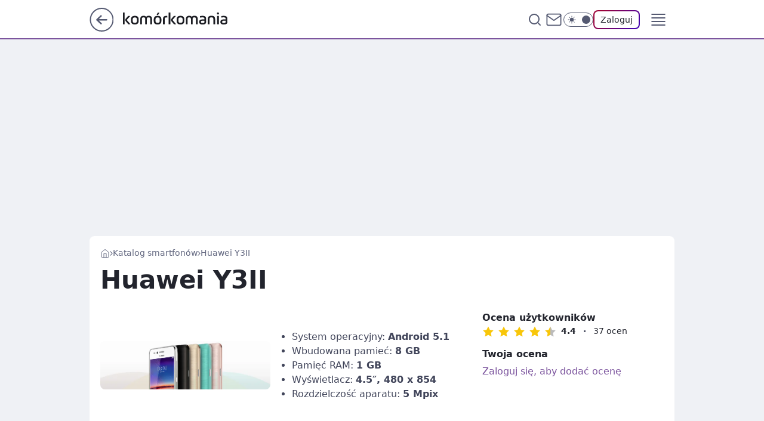

--- FILE ---
content_type: text/html; charset=utf-8
request_url: https://komorkomania.pl/huawei-y3ii,telefon,6780046379563137
body_size: 31463
content:
<!doctype html><html lang="pl"><head><meta charSet="utf-8"/><meta http-equiv="x-ua-compatible" content="ie=edge"/><title data-react-helmet="true">Huawei Y3II - Komórkomania</title><link rel="canonical" href="https://komorkomania.pl/huawei-y3ii,telefon,6780046379563137" data-react-helmet="true"/><meta property="fb:app_id" content="2924213607887346"/><meta property="fb:pages" content="185160172251"/><meta property="og:site_name" content="Komórkomania"/><meta property="og:locale" content="pl_PL"/><meta property="og:title" content="Huawei Y3II - Komórkomania" data-react-helmet="true"/><meta property="og:description" content="Huawei Y3II to budżetowy smartfon muzyczny od chińskiego producenta wykonany z plastikowych części dostępny w regularne…" data-react-helmet="true"/><meta property="og:url" content="https://komorkomania.pl/huawei-y3ii,telefon,6780046379563137" data-react-helmet="true"/><meta name="twitter:card" content="summary_large_image" data-react-helmet="true"/><meta name="twitter:title" content="Huawei Y3II - Komórkomania" data-react-helmet="true"/><meta name="twitter:description" content="Huawei Y3II to budżetowy smartfon muzyczny od chińskiego producenta wykonany z plastikowych części dostępny w regularne…" data-react-helmet="true"/><meta property="og:type" content="website" data-react-helmet="true"/><meta property="og:image" content="https://i.wpimg.pl/1200x630/m.komorkomania.pl/hw-475093-99e6f300e762efedeff1f7.jpg" data-react-helmet="true"/><meta property="og:image:url" content="https://i.wpimg.pl/1200x630/m.komorkomania.pl/hw-475093-99e6f300e762efedeff1f7.jpg" data-react-helmet="true"/><meta name="twitter:image" content="https://i.wpimg.pl/1200x630/m.komorkomania.pl/hw-475093-99e6f300e762efedeff1f7.jpg" data-react-helmet="true"/><meta name="twitter:card" content="summary_large_image" data-react-helmet="true"/><meta name="robots" content="max-image-preview:large" data-react-helmet="true"/><meta name="description" data-react-helmet="true" content="Huawei Y3II to budżetowy smartfon muzyczny od chińskiego producenta wykonany z plastikowych części dostępny w regularne…"/><meta name="title" data-react-helmet="true" content="Huawei Y3II - Komórkomania"/><meta name="logo" content="https://komorkomania.pl/L2xvZ28uY1MZFCwBFw5uR1pMeB1UGitdVgY0VRoI"/><meta name="viewport" content="width=device-width, initial-scale=1"/><meta name="breakpoints" content="629, 1139, 1365"/><meta name="content-width" content="device-width, 630, 980, 1280"/><link rel="manifest" href="/site.webmanifest"/><meta name="mobile-web-app-capable" content="yes"/><meta name="apple-mobile-web-app-capable" content="yes"/><meta name="apple-mobile-web-app-status-bar-style" content="black-translucent"/><meta name="theme-color" content="var(--color-wisteria-500)"/><link rel="apple-touch-icon" href="/resources/icons/icon.png"/><link href="/assets/e943f0d/staticStyles.css" rel="preload" as="style"/><link href="/assets/e943f0d/defaultThemeStyles.css" rel="preload" as="style"/><link href="/assets/e943f0d/a63bed5c.css" rel="preload" as="style"/><link href="/assets/e943f0d/47e01b6f.css" rel="preload" as="style"/><link href="/assets/e943f0d/4b9f742f.css" rel="preload" as="style"/><link href="/assets/e943f0d/2822c163.css" rel="preload" as="style"/><link href="https://komorkomania.pl/[base64]" rel="preload" as="script" crossorigin="anonymous"/><link href="https://www.wp.pl" rel="preconnect"/><link href="https://v.wpimg.pl" rel="preconnect"/><link href="https://www.googletagservices.com" rel="preconnect"/><link href="https://securepubads.g.doubleclick.net" rel="preconnect"/><link href="//connect.facebook.net" rel="dns-prefetch"/><link href="//cdn.pushpushgo.com" rel="dns-prefetch"/><link href="//ad.doubleclick.net" rel="dns-prefetch"/><link href="//pagead2.googlesyndication.com" rel="dns-prefetch"/><link href="//static.criteo.net" rel="dns-prefetch"/><link href="//fonts.googleapis.com" rel="dns-prefetch"/><link href="//fonts.gstatic.com" rel="dns-prefetch"/><link href="//c.amazon-adsystem.com" rel="dns-prefetch"/><link href="//bidder.criteo.com" rel="dns-prefetch"/><link href="//adx.adform.net" rel="dns-prefetch"/><link href="//fastlane.rubiconproject.com" rel="dns-prefetch"/><link href="//i.connectad.io" rel="dns-prefetch"/><link href="//hbopenbid.pubmatic.com" rel="dns-prefetch"/><link href="//htlb.casalemedia.com" rel="dns-prefetch"/><link href="//ib.adnxs.com" rel="dns-prefetch"/><link href="//ads.businessclick.com" rel="dns-prefetch"/><link href="//wirtualn-d.openx.net" rel="dns-prefetch"/><link href="//an.facebook.com" rel="dns-prefetch"/><link href="//a.teads.tv" rel="dns-prefetch"/><link href="//prebid-eu.creativecdn.com" rel="dns-prefetch"/><link rel="stylesheet" type="text/css" href="/assets/e943f0d/staticStyles.css"/><style id="inlineStyles">:root{--color-wisteria-50:#f5f0fb;--color-wisteria-100:#dcccea;--color-wisteria-200:#b99dd5;--color-wisteria-300:#a782cd;--color-wisteria-400:#9c76bf;--color-wisteria-400-rgb:156, 118, 191;--color-wisteria-500:#7c559e;--color-wisteria-500-rgb:124, 85, 158;--color-wisteria-600:#6a4685;--color-wisteria-700:#573a6e;--color-brand:var(--color-wisteria-500);--color-brand-rgb:var(--color-wisteria-500-rgb);--color-brand-lightened:#a388bb;--color-brand-darkened:#4a335e;--color-brand-white:#e4ddeb;--color-brand-link:var(--color-wisteria-500);--radius-brand:8px;}body.dark{--color-brand:var(--color-wisteria-400);--color-brand-rgb:var(--color-wisteria-400-rgb);--color-brand-link:var(--color-wisteria-200);}svg.header__siteLogo{margin-top:-4px;}</style><link id="theme" rel="stylesheet" type="text/css" href="/assets/e943f0d/defaultThemeStyles.css"/><link rel="stylesheet" type="text/css" href="/assets/e943f0d/a63bed5c.css"/><link rel="stylesheet" type="text/css" href="/assets/e943f0d/47e01b6f.css"/><link rel="stylesheet" type="text/css" href="/assets/e943f0d/4b9f742f.css"/><link rel="stylesheet" type="text/css" href="/assets/e943f0d/2822c163.css"/><script src="https://komorkomania.pl/[base64]" crossorigin="anonymous"></script><script id="wpjslib-config">
          var screeningv2 = true;
          var WP = [];
          var wp_gaf_targeting = {"rv":"2","spin":"blycamya","rekids":"240937","prefly":"1","advSlots":"006","ctype":"collectionrecord","cid":"6780046379563137","cview":"","cuct":"","ccategory":"smartfon","REKtagi":"","tmt":"","ciab":"","phtml":"komorkomania.pl/huawei-y3ii,telefon,6780046379563137"};
          var wp_pvid = '09b2e0e93ed79ba27480';
          var rekid = '240937';
          var wp_sn = 'nwm_komorkomania';
          var wp_mobile = false;
          var wp_defer_vendors = 'siteReady';
          
          
          var wp_fb_id = null;
          var wp_push_notification_on = true;
          
          
          
          
  
  var wp_consent_color = 'var(--color-wisteria-500)'
  var wp_consent_logo = 'https://komorkomania.pl/logo.png'
  
  
  
  
          var wp_spa_config = {"platform":"desktop","payload":{"dot":{"ctype":"collectionrecord","cplatform":"crisp","csystem":"ncr","bunch":"CollectionViews","cid":"6780046379563137","cname":"Huawei Y3II","ccategory":"Smartfon","cdate":"1999-12-31","ciab":"","ctlength":"1653","href":"https://komorkomania.pl/huawei-y3ii,telefon,6780046379563137","canonical":"https://komorkomania.pl/huawei-y3ii,telefon,6780046379563137","darkmode":0}},"desktop":{"dot":{"base":"nwm_komorkomania","bunches":{"Home":"233778","Publication":"235596","PublicationsListing":"233780","PublicationPremium":"241346","CollectionViews":"240937","Gallery":"242496"}}},"mobile":{"dot":{"base":"nwm_komorkomania","bunches":{"Home":"233783","Publication":"233784","PublicationsListing":"241274","PublicationPremium":"237450","CollectionViews":"240945","Gallery":"242497"}}}};
          var TECH = true;
          
          wp_spa_config.payload.dot.layout = window.matchMedia('(min-width: 1366px)').matches ? 'wide' : 'narrow';
          window.matchMedia('(min-width: 1366px)').addEventListener('change', function(event) {
            wp_dot_addparams.layout = event.matches ? 'wide' : 'narrow';
          });
          
          var getPopoverAnchor = async () => document.querySelector('[data-role="onelogin-button"]');
          </script><meta name="gaf" content="blycamya"/><script id="gaf-response">var wp_gaf_rv = '2';
/*! @WPM ! WPJSlib ES6 production 2.5.572 2.5.572/wpjslib-chunk-gaf-wpjslib-gaf.js (2026-01-16 14:10:09) */(()=>{"use strict";var t={d:(r,n)=>{for(var e in n)t.o(n,e)&&!t.o(r,e)&&Object.defineProperty(r,e,{enumerable:!0,get:n[e]})},o:(t,r)=>Object.prototype.hasOwnProperty.call(t,r),r:t=>{"undefined"!=typeof Symbol&&Symbol.toStringTag&&Object.defineProperty(t,Symbol.toStringTag,{value:"Module"}),Object.defineProperty(t,"__esModule",{value:!0})}},r={};t.r(r),t.d(r,{coveringSlots:()=>E,getGigaSlotNumber:()=>jt,getHeaderSlotNumber:()=>St,getSlotsFromHead:()=>wt,init:()=>_t,loadPayloadV2:()=>At,payloadBodies:()=>T,resetCoverPayload:()=>ht,resetHeaderPayload:()=>gt,setPayload:()=>pt});const n=function(t){var r=this.length,n=(parseInt(t,10)||0)+r;if(!(n<0||n>=2*r))return this[n%r]};function e(t){return e="function"==typeof Symbol&&"symbol"==typeof Symbol.iterator?function(t){return typeof t}:function(t){return t&&"function"==typeof Symbol&&t.constructor===Symbol&&t!==Symbol.prototype?"symbol":typeof t},e(t)}function o(t,r,n){return(r=function(t){var r=function(t,r){if("object"!=e(t)||!t)return t;var n=t[Symbol.toPrimitive];if(void 0!==n){var o=n.call(t,r||"default");if("object"!=e(o))return o;throw new TypeError("@@toPrimitive must return a primitive value.")}return("string"===r?String:Number)(t)}(t,"string");return"symbol"==e(r)?r:r+""}(r))in t?Object.defineProperty(t,r,{value:n,enumerable:!0,configurable:!0,writable:!0}):t[r]=n,t}function i(t,r){return function(t){if(Array.isArray(t))return t}(t)||function(t,r){var n=null==t?null:"undefined"!=typeof Symbol&&t[Symbol.iterator]||t["@@iterator"];if(null!=n){var e,o,i,a,c=[],u=!0,l=!1;try{if(i=(n=n.call(t)).next,0===r){if(Object(n)!==n)return;u=!1}else for(;!(u=(e=i.call(n)).done)&&(c.push(e.value),c.length!==r);u=!0);}catch(t){l=!0,o=t}finally{try{if(!u&&null!=n.return&&(a=n.return(),Object(a)!==a))return}finally{if(l)throw o}}return c}}(t,r)||c(t,r)||function(){throw new TypeError("Invalid attempt to destructure non-iterable instance.\nIn order to be iterable, non-array objects must have a [Symbol.iterator]() method.")}()}function a(t){return function(t){if(Array.isArray(t))return u(t)}(t)||function(t){if("undefined"!=typeof Symbol&&null!=t[Symbol.iterator]||null!=t["@@iterator"])return Array.from(t)}(t)||c(t)||function(){throw new TypeError("Invalid attempt to spread non-iterable instance.\nIn order to be iterable, non-array objects must have a [Symbol.iterator]() method.")}()}function c(t,r){if(t){if("string"==typeof t)return u(t,r);var n={}.toString.call(t).slice(8,-1);return"Object"===n&&t.constructor&&(n=t.constructor.name),"Map"===n||"Set"===n?Array.from(t):"Arguments"===n||/^(?:Ui|I)nt(?:8|16|32)(?:Clamped)?Array$/.test(n)?u(t,r):void 0}}function u(t,r){(null==r||r>t.length)&&(r=t.length);for(var n=0,e=Array(r);n<r;n++)e[n]=t[n];return e}const l=function(t){return a(t).reduce(function(t,r){var n=i(r,2),e=n[0],a=n[1];if(void 0===e)throw new TypeError("Iterator value ".concat(r," is not an entry object"));return Object.assign(t,o({},e,a))},{})};if("undefined"==typeof globalThis){Object.defineProperty(Object.prototype,"__magic__",{get:function(){return this},configurable:!0});var f=__magic__;delete Object.prototype.__magic__,Object.defineProperty(f,"globalThis",{value:f,writable:!0,enumerable:!1,configurable:!0})}Object.fromEntries||Object.defineProperty(Object,"fromEntries",{value:l}),Array.prototype.at||Object.defineProperty(Array.prototype,"at",{value:n});var s="WPtcs2";const d=function(t){return Object.create(null,t)};const y=function(t){var r,n=arguments.length>1&&void 0!==arguments[1]?arguments[1]:window;try{r=n[t]}catch(t){console.error(t)}return r};function b(t){return b="function"==typeof Symbol&&"symbol"==typeof Symbol.iterator?function(t){return typeof t}:function(t){return t&&"function"==typeof Symbol&&t.constructor===Symbol&&t!==Symbol.prototype?"symbol":typeof t},b(t)}var m=function(t,r){return b(t)===r};[["u","undefined"],["s","string"],["b","boolean"],["n","number"],["g","bigint"],["o","object"],["f","function"],["m","symbol"]].forEach(function(t){m[t[0]]=function(r){return m(r,t[1])}});const v=m;const p=function(t,r,n){var e=Object.getOwnPropertyDescriptor(t,r);e&&!e.configurable||Object.defineProperty(t,r,{value:n,writable:!0,configurable:!0,enumerable:!v.f(n)}),null!=e&&e.writable&&(t[r]=n)};const g=function(t,r){var n=arguments.length>2&&void 0!==arguments[2]?arguments[2]:window;p(n,t,r)};var h=function(t){var r,n;!function(t){g("wp_dot_addparams",t)}(Object.assign((n=y("wp_dot_addparams"),(n&&r?n[r]:n)||d()),t))};const w=function(t){var r=arguments.length>1&&void 0!==arguments[1]?arguments[1]:0;return v.s(t)&&(r>0?t.length===r:t.length>0)};var S=function(){return y("wp_sn")},j=function(t){return(w(t)||t instanceof RegExp)&&new RegExp(t).test(S())},O=function(){return!(!j("_m_|_mobile")&&!y("wp_mobile"))};const _="__wpjsdebug__";var A=window[_]||d();try{window[_]=A}catch(t){}const P=A;var I={},T={},E=[];P.slotsFromHead=I,P.payloadBodies=T,P.coveringSlots=E;var x=!1,C=function(t){x=t};const H=function(){return document.head};const F=function(t){return H().appendChild(t)};const G=function(){var t=arguments.length>0&&void 0!==arguments[0]?arguments[0]:"div";return document.createElement(t)};const k=function(t){var r=arguments.length>1&&void 0!==arguments[1]?arguments[1]:"wpcss",n=(arguments.length>2?arguments[2]:void 0)||G("style");return n.type="text/css",n.dataset.id=r,n.textContent=t,n};const M=function(t){if(null==t)throw new TypeError("Cannot convert undefined or null to object");var r=[];for(var n in t)Object.prototype.hasOwnProperty.call(t,n)&&Object.prototype.propertyIsEnumerable.call(t,n)&&r.push([n,t[n]]);return r};function N(t,r){return function(t){if(Array.isArray(t))return t}(t)||function(t,r){var n=null==t?null:"undefined"!=typeof Symbol&&t[Symbol.iterator]||t["@@iterator"];if(null!=n){var e,o,i,a,c=[],u=!0,l=!1;try{if(i=(n=n.call(t)).next,0===r){if(Object(n)!==n)return;u=!1}else for(;!(u=(e=i.call(n)).done)&&(c.push(e.value),c.length!==r);u=!0);}catch(t){l=!0,o=t}finally{try{if(!u&&null!=n.return&&(a=n.return(),Object(a)!==a))return}finally{if(l)throw o}}return c}}(t,r)||function(t,r){if(t){if("string"==typeof t)return B(t,r);var n={}.toString.call(t).slice(8,-1);return"Object"===n&&t.constructor&&(n=t.constructor.name),"Map"===n||"Set"===n?Array.from(t):"Arguments"===n||/^(?:Ui|I)nt(?:8|16|32)(?:Clamped)?Array$/.test(n)?B(t,r):void 0}}(t,r)||function(){throw new TypeError("Invalid attempt to destructure non-iterable instance.\nIn order to be iterable, non-array objects must have a [Symbol.iterator]() method.")}()}function B(t,r){(null==r||r>t.length)&&(r=t.length);for(var n=0,e=Array(r);n<r;n++)e[n]=t[n];return e}const z=function(t,r){if("[object Object]"===Object.prototype.toString.call(t))for(var n=M(t),e=n.length,o=0;o<e;o++){var i=N(n[o],2);r(i[0],i[1])}};var R=!1;try{var U="_X_",W=window.localStorage;W.setItem(U,U),W.removeItem(U),R=!0}catch(t){}const $=function(){return R};const q=[/<script\b[^<]*(?:(?!<\/script>)<[^<]*)*<\/script>/gi,/\b(onerror|onload|onclick|onmouseover|onsubmit|onfocus|onblur)(?=\s*=)/gi,/\balert(?=\s*\()/gi,/\bjavascript:/gi];const D=function(t){for(var r=q[0],n=t;r.test(n);)n=n.replace(r,"");return n};const J=function(t){if($())return D(window.localStorage.getItem(t))};const V=function(t,r){return document["querySelector".concat(r?"All":"")](t)};const X=function(t,r,n){var e=V(t),o="";return e&&(o=(e.getAttribute(r||"content")||o).slice(0,n||255)),o};const K=function(){var t;return X('meta[name="gaf"]')||(null===(t=y("wp_gaf_targeting"))||void 0===t?void 0:t.spin)};const L=function(t){return null==t};const Q=function(t){return!L(t)&&v.o(t)&&!Array.isArray(t)};const Y=function(t){return Q(t)&&Object.keys(t).length>0};var Z="bodyCode";const tt={delivered:"dv",run:"rn",viewed:"vd",missing:"ms",error:"er",registered:"rg",isAsr:"asr",isItr:"itr",reloaded:"i",relatedContent:"rc",hoverTime:"hvr"};const rt=function(t){return parseInt(t,10)||0};const nt=function(t){if(Q(t))return z(tt,function(r){t[r]=rt(t[r])}),function(t){g(Z,void 0,t)}(t),t.container=void 0,t};var et,ot,it,at,ct,ut,lt,ft,st=!1,dt=!1,yt=!1,bt=0,mt=!1,vt=0,pt=function(t){Object.assign(T,t)},gt=function(){ct&&ct.remove()},ht=function(){clearTimeout(it),E.length=0,at&&at.remove()},wt=function(){return I},St=function(){return ut},jt=function(){return ft},Ot=function(t,r){var n,e=null==r?void 0:r.height;if(e)return"".concat(e,"px");var o=null===(n=t.match(/"(?:minHeight|height)":([1,2]?\d{2})(?:,|\})/))||void 0===n?void 0:n[1];return o?"".concat(o,"px"):x?"60px":t.match(/scalable/)?"7.2vw":"100px"},_t=function(){if(!st){st=!0;try{var t=window.performance;if(t.mark("GAFHeadStart"),et=K()){p(window,et,function(t){if(Y(t)){ot=t;var r=t.slots;z(r,function(t){var n=rt(t),e=nt(r[n]);if(e){var o=e.campaign,i=e.dfpConfig;if((o||i)&&(I[n]=e,o)){var a,c=null===(a=o.adm)||void 0===a||null===(a=a.creations)||void 0===a?void 0:a[0];c&&function(t,r){if(!t.disablePrefly){var n=JSON.stringify(t);n.match(/welcomeScreen|pageCover/)?(dt=!0,h({isWelcomeScreen:1}),E.push(r)):n.match(/headline|panelPremium/)?(yt=!0,ut=r,C(O()),bt=Ot(n,t)):n.match(/stiltedBanner/)&&(mt=!0,ft=r,C(O()),vt=function(t){var r=null==t?void 0:t.height;if(r)return"".concat(r,"px")}(t))}}(c,n)}}}),J(s)&&(dt&&(at=k("body>*{opacity:0 !important}"),F(at),it=setTimeout(ht,3e3)),yt&&(ct=k(".".concat(et,"h{min-height:").concat(bt)),F(ct)),mt&&vt&&(lt=k(".".concat(et,"g{min-height:").concat(vt)),F(lt)))}})}t.mark("GAFHeadStop"),t.measure("GAFHeadTiming","GAFHeadStart","GAFHeadStop")}catch(t){}}},At=function(){return ot};const Pt=function(t){return Object.freeze&&Object.freeze(t),t};const It=function(){var t=K();if(t)return btoa(t)};try{_t();var Tt=Pt(r),Et=It();g(Et,Tt),g("__headpayload",Tt)}catch(t){console.error(t)}})();
blycamya({"spin":"blycamya","bunch":240937,"context":{"dsa":false,"minor":false,"bidRequestId":"da635658-1500-4851-834e-d8af1b2f47a0","maConfig":{"timestamp":"2026-01-15T08:59:46.335Z"},"dfpConfig":{"timestamp":"2026-01-15T11:58:29.480Z"},"sda":[],"targeting":{"client":{},"server":{},"query":{"REKtagi":"","advSlots":"006","ccategory":"smartfon","ciab":"","cid":"6780046379563137","ctype":"collectionrecord","cuct":"","cview":"","phtml":"komorkomania.pl/huawei-y3ii,telefon,6780046379563137","prefly":"1","pvid":"09b2e0e93ed79ba27480","rekids":"240937","rv":"2","sn":"nwm_komorkomania","spin":"blycamya","tmt":""}},"directOnly":0,"geo":{"country":"840","region":"","city":""},"statid":"","mlId":"","rshsd":"10","isRobot":false,"curr":{"EUR":4.2192,"USD":3.6346,"CHF":4.5302,"GBP":4.8692},"rv":"2","status":{"advf":2,"ma":2,"ma_ads-bidder":2,"ma_cpv-bidder":2,"ma_high-cpm-bidder":2}},"slots":{"6":{"delivered":"","campaign":null,"dfpConfig":null}},"bdd":{}});</script><script crossorigin="anonymous" src="https://komorkomania.pl/[base64]" id="wpjslib6" type="module" async=""></script><link rel="alternate" type="application/rss+xml" title="Aktualności" href="/rss/aktualnosci"/></head><body data-blocked-scroll="false" class=""><div data-container="true" id="root"><div class="bLycFWqM"><div class="bLycGHpQ"><div class="bLycAmyg"></div></div><div><script>(function (querySelector, slotNumber, querySelectorAlternative, handleNativeAd, nativeAdComponentClass) {var WP = window.WP;var setNative;if (handleNativeAd) {if (nativeAdComponentClass) {setNative = handleNativeAd(nativeAdComponentClass);}else {setNative = handleNativeAd;}}else {setNative = function (data, onViewCallback) {if (!window.callbacksAf) {window.callbacksAf = {};}var slotData = {dataNative: data,onViewCallback: onViewCallback,};window.callbacksAf[slotNumber] = slotData;};}if (typeof querySelector !== 'undefined' && typeof WP !== 'undefined') {WP.push(function () {WP.gaf.registerSlot(slotNumber, querySelector, {setNative: setNative,alternativeSlot: querySelectorAlternative,});});}})('.bLycAmyg', 6, '', null, '')</script></div></div><div class="bLycFWqQ"><div class="bLycGHpU"><div class="bLycAmyk"></div></div><div></div></div><div class="bLycFWsr"><div class="bLycGHrv"><div class="bLycAmzL"></div></div><div><script>(function (querySelector, slotNumber, querySelectorAlternative, handleNativeAd, nativeAdComponentClass) {var WP = window.WP;var setNative;if (handleNativeAd) {if (nativeAdComponentClass) {setNative = handleNativeAd(nativeAdComponentClass);}else {setNative = handleNativeAd;}}else {setNative = function (data, onViewCallback) {if (!window.callbacksAf) {window.callbacksAf = {};}var slotData = {dataNative: data,onViewCallback: onViewCallback,};window.callbacksAf[slotNumber] = slotData;};}if (typeof querySelector !== 'undefined' && typeof WP !== 'undefined') {WP.push(function () {WP.gaf.registerSlot(slotNumber, querySelector, {setNative: setNative,alternativeSlot: querySelectorAlternative,});});}})('.bLycAmzL', 89, '', null, '')</script></div></div><div class="blycamyah"></div><div class="Vbb"><header class="Zbh" data-st-area="header"><div class="Zb"><div class="B9b"><a href="https://www.wp.pl/?src01=20804" class="B9hz cHJldmVudENC" data-st-area="goToSG" target="_blank" rel="noopener"><svg xmlns="http://www.w3.org/2000/svg" width="41" height="40" fill="none" class="B9h3"><circle cx="20.447" cy="20" r="19" fill="transparent" stroke="currentColor" stroke-width="2"></circle><path fill="currentColor" d="m18.5 12.682-.166.133-6.855 6.472a1 1 0 0 0-.089.099l.117-.126q-.087.082-.155.175l-.103.167-.075.179q-.06.178-.06.374l.016.193.053.208.08.178.103.16.115.131 6.853 6.47a1.4 1.4 0 0 0 1.897 0 1.213 1.213 0 0 0 .141-1.634l-.14-.157-4.537-4.283H28.44c.741 0 1.342-.566 1.342-1.266 0-.635-.496-1.162-1.143-1.252l-.199-.014-12.744-.001 4.536-4.281c.472-.445.519-1.14.141-1.634l-.14-.158a1.4 1.4 0 0 0-1.55-.237z"></path></svg></a></div><div class="Zbj"><a href="/" class="EVnf cHJldmVudENC" title="Komórkomania"><svg class="header__siteLogo Zbl"><use href="/resources/siteLogo.svg#root"></use></svg></a></div><ul class="B5ht"><li class="D9l1"><div class="D9l3"><span class="HHu5 HHut HHun"><a href="/smartfony" class="GFat GFsh D9at EVnf cHJldmVudENC">Smartfony</a></span></div></li><li class="D9l1"><div class="D9l3"><span class="HHu5 HHut HHun"><a href="/tablety" class="GFat GFsh D9at EVnf cHJldmVudENC">Tablety</a></span></div></li><li class="D9l1"><div class="D9l3"><span class="HHu5 HHut HHun"><a href="/aplikacje,temat,6025184028951169" class="GFat GFsh D9at EVnf cHJldmVudENC">Aplikacje</a></span></div></li><li class="D9l1"><div class="D9l3"><span class="HHu5 HHut HHun"><a href="/telekomunikacja,temat,6008966626185857" class="GFat GFsh D9at EVnf cHJldmVudENC">Telekomunikacja</a></span></div></li></ul><div class="B7hv"><div class="B7hx"><div class="APc5 APc1"><div class="APc7"><div class="APc9"><input type="text" class="APc-" placeholder="Szukaj w Komórkomania" value=""/><button type="button" class="HTb HTnf APdd" aria-label="Szukaj"><svg xmlns="http://www.w3.org/2000/svg" fill="none" stroke="currentColor" stroke-linecap="round" stroke-linejoin="round" stroke-width="2" viewBox="0 0 24 24" class="APb3"><circle cx="11" cy="11" r="8"></circle><path d="m21 21-4.35-4.35"></path></svg></button></div></div></div></div><a href="https://poczta.wp.pl/login/login.html" class="cHJldmVudENC"><svg xmlns="http://www.w3.org/2000/svg" fill="none" viewBox="0 0 32 32" class="B7b3"><path stroke="currentColor" stroke-linecap="round" stroke-linejoin="round" stroke-width="1.8" d="M6.66 6.66h18.68a2.34 2.34 0 0 1 2.335 2.334v14.012a2.34 2.34 0 0 1-2.335 2.335H6.66a2.34 2.34 0 0 1-2.335-2.335V8.994A2.34 2.34 0 0 1 6.66 6.66"></path><path stroke="currentColor" stroke-linecap="round" stroke-linejoin="round" stroke-width="1.8" d="M27.676 8.994 16 17.168 4.324 8.994"></path></svg></a><div class="B7bx"><div><input type="checkbox" class="ANcn" id="darkModeCheckbox"/><label class="ANar" for="darkModeCheckbox"><div class="ANcp"><svg xmlns="http://www.w3.org/2000/svg" fill="currentColor" viewBox="0 0 16 16" class="ANcr ANct"><path d="M15.293 11.293A8 8 0 0 1 4.707.707a8.001 8.001 0 1 0 10.586 10.586"></path></svg><svg xmlns="http://www.w3.org/2000/svg" fill="currentColor" viewBox="0 0 30 30" class="ANcr"><path d="M14.984.986A1 1 0 0 0 14 2v3a1 1 0 1 0 2 0V2A1 1 0 0 0 14.984.986M5.797 4.8a1 1 0 0 0-.695 1.717l2.12 2.12a1 1 0 1 0 1.415-1.413L6.516 5.102a1 1 0 0 0-.72-.303m18.375 0a1 1 0 0 0-.688.303l-2.12 2.12a1 1 0 1 0 1.413 1.415l2.121-2.121a1 1 0 0 0-.726-1.717M15 8a7 7 0 0 0-7 7 7 7 0 0 0 7 7 7 7 0 0 0 7-7 7 7 0 0 0-7-7M2 14a1 1 0 1 0 0 2h3a1 1 0 1 0 0-2zm23 0a1 1 0 1 0 0 2h3a1 1 0 1 0 0-2zM7.91 21.06a1 1 0 0 0-.687.303l-2.121 2.121a1 1 0 1 0 1.414 1.414l2.12-2.12a1 1 0 0 0-.726-1.717m14.15 0a1 1 0 0 0-.697 1.717l2.121 2.121a1 1 0 1 0 1.414-1.414l-2.12-2.12a1 1 0 0 0-.717-.303m-7.076 2.926A1 1 0 0 0 14 25v3a1 1 0 1 0 2 0v-3a1 1 0 0 0-1.016-1.014"></path></svg></div><div class="ANcx"></div></label></div></div><div class="JLb-"><button type="button" class="HTb HTnf EDd-" aria-label="Zaloguj się" data-role="onelogin-button"><span class="HHv9 EDml HHut">Zaloguj</span></button><div class="JLb9"></div></div></div><div class="Zbr"><div role="button" tabindex="0" aria-label="Menu" class="Xbd"><svg xmlns="http://www.w3.org/2000/svg" fill="none" viewBox="0 0 32 32"><path stroke="currentColor" stroke-linecap="round" stroke-linejoin="round" stroke-width="1.8" d="M5 19h22M5 13h22M5 7h22M5 25h22"></path></svg></div><div class="CFib"><aside class="CFij"><div class="CFil"><div class="APc5 APc3"><div class="APc7"><div class="APc9"><input type="text" class="APc-" placeholder="Szukaj w Komórkomania" value=""/><div class="APdd"><svg xmlns="http://www.w3.org/2000/svg" fill="none" stroke="currentColor" stroke-linecap="round" stroke-linejoin="round" stroke-width="2" viewBox="0 0 24 24" class="APb3"><circle cx="11" cy="11" r="8"></circle><path d="m21 21-4.35-4.35"></path></svg></div></div></div></div><nav class="CFif"><ul class="D-ht"><li class="D-l9"><span class="D-l3"><div class="D-l7"><a href="/smartfony" class="GFat D-at EVnf cHJldmVudENC">Smartfony</a></div></span></li><li class="D-l9"><span class="D-l3"><div class="D-l7"><a href="/tablety" class="GFat D-at EVnf cHJldmVudENC">Tablety</a></div></span></li><li class="D-l9"><span class="D-l3"><div class="D-l7"><a href="/aplikacje,temat,6025184028951169" class="GFat D-at EVnf cHJldmVudENC">Aplikacje</a></div></span></li><li class="D-l9"><span class="D-l3"><div class="D-l7"><a href="/telekomunikacja,temat,6008966626185857" class="GFat D-at EVnf cHJldmVudENC">Telekomunikacja</a></div></span></li></ul></nav></div></aside></div></div></div><div id="loading-bar" class="B1hj"></div></header></div><div class="bLycDPtx"></div><div class="Va9"><div class="Jv"><style>.bLycAXxh{
      min-height: 0px;
      display: flex;
      align-items: center;
      justify-content: center;
      margin: 15px auto;
    }
      .bLycFlrF{
    min-height: inherit;
    height: inherit;
    position: inherit;
    display: inherit;
    flex: 0 0 100%;
  }</style><div class="bLycAXxh Lx Lv Lz"><div><script>(function (slotNumber, querySelector, optionsRaw) {
    var WP = window.WP;
    var options = optionsRaw && JSON.parse(optionsRaw);
    WP.push(function () {
        WP.gaf.registerPlaceholder(slotNumber, querySelector, options);
    });
}(3, '.bLycAXxh' , '{"fixed":true,"sticky":false,"durable":false,"margin":"15px auto"}'))</script></div><img class="bLycBIwl" src="https://v.wpimg.pl/ZXJfd3AudTkrBBIAbg54LGhcRlAxHQUrPgJGH2MAeGJoSQ1eIBI_K2UHAEVuBTY5KQMMXC0RPyoVERQdMgM9ejc"/><div class="bLycFlrF"><style>.bLycFWqJ, .bLycGHpN {
    min-height: inherit;
    height: inherit;
    position: inherit;
    display: inherit;
    flex: 0 0 100%;
  }</style><div class="bLycFWqJ"><div class="bLycGHpN"><div class="bLycAmyd"></div></div><div><script>(function (querySelector, slotNumber, querySelectorAlternative, handleNativeAd, nativeAdComponentClass) {var WP = window.WP;var setNative;if (handleNativeAd) {if (nativeAdComponentClass) {setNative = handleNativeAd(nativeAdComponentClass);}else {setNative = handleNativeAd;}}else {setNative = function (data, onViewCallback) {if (!window.callbacksAf) {window.callbacksAf = {};}var slotData = {dataNative: data,onViewCallback: onViewCallback,};window.callbacksAf[slotNumber] = slotData;};}if (typeof querySelector !== 'undefined' && typeof WP !== 'undefined') {WP.push(function () {WP.gaf.registerSlot(slotNumber, querySelector, {setNative: setNative,alternativeSlot: querySelectorAlternative,});});}})('.bLycAmyd', 3, '', null, '')</script></div></div></div></div></div></div><div class="bLycDPtA"></div><main class="CBan wpp-floating"><article id="main-content" class="FXqj"><div><span class="HHu5 H1yp HHut"><a href="/" class="EVnf cHJldmVudENC" title="Komórkomania"><svg xmlns="http://www.w3.org/2000/svg" fill="none" viewBox="0 0 16 16" class="H1b3"><path stroke="currentColor" stroke-linecap="round" stroke-linejoin="round" d="m2 6 6-4.666L14 6v7.334a1.333 1.333 0 0 1-1.333 1.333H3.333A1.333 1.333 0 0 1 2 13.334z"></path><path stroke="currentColor" stroke-linecap="round" stroke-linejoin="round" d="M6 14.667V8h4v6.667"></path></svg></a><svg xmlns="http://www.w3.org/2000/svg" fill="currentColor" viewBox="0 0 14 24" class="H1yt"><path d="M9.48 11.648a.5.5 0 0 1 0 .704L.7 21.195a1 1 0 0 0 0 1.41l.676.68a1 1 0 0 0 1.419 0L13.3 12.705a1 1 0 0 0 0-1.41L2.795.715a1 1 0 0 0-1.42 0l-.675.68a1 1 0 0 0 0 1.41z"></path></svg><a href="/smartfony" class="EVnf cHJldmVudENC" title="Katalog smartfonów">Katalog smartfonów</a><svg xmlns="http://www.w3.org/2000/svg" fill="currentColor" viewBox="0 0 14 24" class="H1yt"><path d="M9.48 11.648a.5.5 0 0 1 0 .704L.7 21.195a1 1 0 0 0 0 1.41l.676.68a1 1 0 0 0 1.419 0L13.3 12.705a1 1 0 0 0 0-1.41L2.795.715a1 1 0 0 0-1.42 0l-.675.68a1 1 0 0 0 0 1.41z"></path></svg><span class="H1yv">Huawei Y3II</span></span><script type="application/ld+json">{"@context":"https://schema.org/","@type":"BreadcrumbList","itemListElement":[{"@type":"ListItem","position":1,"name":"Komórkomania","item":"https://komorkomania.pl/"},{"@type":"ListItem","position":2,"name":"Katalog smartfonów","item":"https://komorkomania.pl/smartfony"},{"@type":"ListItem","position":3,"name":"Huawei Y3II"}]}</script><div class="HDgp"><span class="HDbh">Huawei Y3II</span></div></div><div class="HXpr"><div class="RRb"><picture class="RRuj"><source media="(max-width: 629px)" srcSet="https://v.wpimg.pl/ZjFmNy5qdQsnDzhKGgp4HmRXbBBcU3ZIM090WxoSdRJ0XnpWWF8xBSsCPBJaHDsELwxgCVleMh1rWXlMBUhpR39UK09TQmpaI1p4S1AXPw4jCyhIU0Z0ADYKbAQ"/><source media="(min-width: 630px)" srcSet="https://v.wpimg.pl/ZjFmNy5qdQsnDzhKGgp4HmRXbBBcU3ZIM090WxoSdRJ3VX1WWF8xBSsCPBJaHDsELwxgCVleMh1rWXlMBUhpR39UK09TQmpaI1p4S1AXPw4jCyhIU0Z0ADYKbAQ"/><img src="https://v.wpimg.pl/ZmYxZjcudQw4GixZTA54GXtCeAMKV3ZPLFpgSEwWdVxrQGoSTBh0BjYVNRgIGjcMNxE7RBMZdQUuVW5dVkVjXnRBYw9VE2ldaR1tXFEQPAg9HTwMUhNtQzMIPUge" alt="Huawei Y3II" loading="eager" class="O3az RRarv"/></picture><ul class="XJrv RRarx"><li>System operacyjny<!-- -->: <b>Android 5.1</b></li><li>Wbudowana pamieć<!-- -->: <b>8 GB</b></li><li>Pamięć RAM<!-- -->: <b>1 GB</b></li><li>Wyświetlacz<!-- -->: <b>4.5″, 480 x 854</b></li><li>Rozdzielczość aparatu<!-- -->: <b>5 Mpix</b></li></ul></div><div class="HXyn"><div class="A9d9"><div class="A9d7"><span class="HHu7 HHut HHun">Ocena użytkowników</span><div class="C3jb"><ul class="IHb" role="radiogroup" data-value="4.4"><li class="IHzr"><svg xmlns="http://www.w3.org/2000/svg" viewBox="0 0 17.772 17" class="IHzh IHzn" role="radio" aria-checked="true" aria-posinset="1" aria-setsize="5" tabindex="-1"><path fill="currentColor" d="m8.886 1 2.437 4.937 5.45.8-3.943 3.837.93 5.426-4.874-2.563L4.013 16l.931-5.426L1 6.733l5.45-.8Z"></path></svg></li><li class="IHzr"><svg xmlns="http://www.w3.org/2000/svg" viewBox="0 0 17.772 17" class="IHzh IHzn" role="radio" aria-checked="true" aria-posinset="2" aria-setsize="5" tabindex="-1"><path fill="currentColor" d="m8.886 1 2.437 4.937 5.45.8-3.943 3.837.93 5.426-4.874-2.563L4.013 16l.931-5.426L1 6.733l5.45-.8Z"></path></svg></li><li class="IHzr"><svg xmlns="http://www.w3.org/2000/svg" viewBox="0 0 17.772 17" class="IHzh IHzn" role="radio" aria-checked="true" aria-posinset="3" aria-setsize="5" tabindex="-1"><path fill="currentColor" d="m8.886 1 2.437 4.937 5.45.8-3.943 3.837.93 5.426-4.874-2.563L4.013 16l.931-5.426L1 6.733l5.45-.8Z"></path></svg></li><li class="IHzr"><svg xmlns="http://www.w3.org/2000/svg" viewBox="0 0 17.772 17" class="IHzh IHzn" role="radio" aria-checked="true" aria-posinset="4" aria-setsize="5" tabindex="-1"><path fill="currentColor" d="m8.886 1 2.437 4.937 5.45.8-3.943 3.837.93 5.426-4.874-2.563L4.013 16l.931-5.426L1 6.733l5.45-.8Z"></path></svg></li><li class="IHzr"><svg xmlns="http://www.w3.org/2000/svg" viewBox="0 0 17.772 17" class="IHzh IHzn" role="radio" aria-checked="true" aria-posinset="5" aria-setsize="5" tabindex="-1"><defs><linearGradient id="gradient" x1="0" x2="100%" y1="0" y2="0"><stop offset="50%" stop-color="currentColor"></stop><stop offset="50%" stop-color="#bbb"></stop></linearGradient></defs><path fill="url(#gradient)" d="m9.886 2 2.437 4.937 5.45.8-3.943 3.837.93 5.426-4.874-2.563L5.013 17l.931-5.426L2 7.733l5.45-.8Z" transform="translate(-1 -1)"></path></svg></li></ul><span class="HHu5 C3jd HHut HHun">4.4</span><span class="HHu5 C3jf HHut">37 ocen</span></div></div><div class="A9d7"><span class="HHu7 HHut HHun">Twoja ocena</span><button class="HTxx HTb A9d-" type="button"><div><div class="HTar">Zaloguj się, aby dodać ocenę</div></div></button></div></div></div></div><div class="HXpr"><div class="FXqj"><div><div class="V1fd READABLE_BY_TTS_CLASS"><p>Huawei Y3II to budżetowy smartfon muzyczny od chińskiego producenta wykonany z plastikowych części dostępny w regularnej sprzedaży od kwietnia 2016 roku. Posiada system operacyjny <a href="https://blaszak.komorkomania.pl/30488,google-oficjalnie-zapowiedzialo-androida-5-1-lollipop-ktory-nie-przynosi-wiekszych-zmian">Android <span data-last-word>5.1</span></a> oraz nakładkę systemową EMUI 3.1 UI.</p></div><style>.bLycFlrH{
    min-height: inherit;
    height: inherit;
    position: inherit;
    display: inherit;
    flex: 0 0 100%;
  }</style><div class="bLycAXxj NBakj Lx Lt"><img class="bLycBIwn" src="https://v.wpimg.pl/ZXJfd3AudTkrBBIAbg54LGhcRlAxHQUrPgJGH2MAeGJoSQ1eIBI_K2UHAEVuBTY5KQMMXC0RPyoVERQdMgM9ejc"/></div><div class="V1fd READABLE_BY_TTS_CLASS"><p>Dioda powiadomień Huawei Y3II podświetla się intensywnymi kolorami dodatkowo również podczas prowadzonych rozmów oraz dzwoniącego alarmu. Urządzenie dostępne jest w ładnej gamie kolorystycznej.</p></div><h2 class="SFq7 x-tts" id="target-title-412308799047876176">Huawei Y3II – wymiary i waga</h2><div class="V1fd READABLE_BY_TTS_CLASS"><p>Wymiary Huawei Y3II wynoszą 134,5 x 66,5 x 9,9 mm. Waga całkowita <a href="https://komorkomania.pl/34036,wodoszczelne-smartfony-statystyki"><span data-last-word>nieuszczelnionego</span></a> urządzenia to 148 g.</p></div><h2 class="SFq7 x-tts" id="target-title-412308799047941712">Huawei Y3II – procesor</h2><div class="V1fd READABLE_BY_TTS_CLASS"><p>Huawei Y3II dysponuje 4-rdzeniowym procesorem MediaTek MT6735M 1300 MHz, ARM Cortex-A7. Układ graficzny to ARM Mali-450 MP4. Praca urządzenia jest płynna i stabilna, nieco gorzej sytuacja przedstawia się w przypadku korzystania z wymagających sprzętowo gier.</p></div><style>.bLycFlrN{
    min-height: inherit;
    height: inherit;
    position: inherit;
    display: inherit;
    flex: 0 0 100%;
  }</style><div class="bLycAXxp NBakj Lx Lt"><img class="bLycBIwt" src="https://v.wpimg.pl/ZXJfd3AudTkrBBIAbg54LGhcRlAxHQUrPgJGH2MAeGJoSQ1eIBI_K2UHAEVuBTY5KQMMXC0RPyoVERQdMgM9ejc"/></div><h2 class="SFq7 x-tts" id="target-title-412308799048007248">Huawei Y3II – ekran</h2><div class="V1fd READABLE_BY_TTS_CLASS"><p>Producent wyposażył smartfon Huawei Y3II w wyświetlacz o przekątnej 4,5 cala i rozdzielczości 480 x 854 z zagęszczeniem pikseli równym 218 ppi. Matryca to LCD.</p></div><h2 class="SFq7 x-tts" id="target-title-412308799048072784">Huawei Y3II – bateria</h2><div class="V1fd READABLE_BY_TTS_CLASS"><p>Huawei Y3II dysponuje wymiennym, litowo-jonowym akumulatorem  o  pojemności równej 2100 mAh. Brak możliwości szybkiego ładowania smartfona.</p></div><h2 class="SFq7 x-tts" id="target-title-412308799048138320">Huawei Y3II – pamięć</h2><div class="V1fd READABLE_BY_TTS_CLASS"><p>Maksymalna pamięć operacyjna Huawei Y3II wynosi 1 GB RAM, natomiast maksymalna pamięć wewnętrzna to 8 GB RAM. Sprzęt obsługuje karty pamięci w formacie microSD.</p></div><h2 class="SFq7 x-tts" id="target-title-412308799048203856">Huawei Y3II – aparaty</h2><div class="V1fd READABLE_BY_TTS_CLASS"><p>Główny aparat Huawei Y3II z autofokusem ma rozdzielczość 5 Mpix oraz doświetlającą diodę Dual LED. Przedni aparat to z kolei 2 Mpix rozdzielczości matrycy.</p></div><style>.bLycFlrO{
    min-height: inherit;
    height: inherit;
    position: inherit;
    display: inherit;
    flex: 0 0 100%;
  }</style><div class="bLycAXxq NBakj Lx Lt"><img class="bLycBIwu" src="https://v.wpimg.pl/ZXJfd3AudTkrBBIAbg54LGhcRlAxHQUrPgJGH2MAeGJoSQ1eIBI_K2UHAEVuBTY5KQMMXC0RPyoVERQdMgM9ejc"/></div><h2 class="SFq7 x-tts" id="target-title-412308799048269392">Huawei Y3II – łączność</h2><div class="V1fd READABLE_BY_TTS_CLASS"><p>Dostępne w Huawei Y3II opcje łączności to:</p></div><div class="V1fd READABLE_BY_TTS_CLASS"><ul><li><a href="https://komorkomania.pl/14269,wifi-w-telefonie-co-warto-wiedziec"><span data-last-word>WiFi</span></a>.</li></ul></div><div class="V1fd READABLE_BY_TTS_CLASS"><ul><li>Bluetooth 4.0.</li></ul></div><div class="V1fd READABLE_BY_TTS_CLASS"><ul><li><a href="https://komorkomania.pl/26020,odbiornik-gps-w-karcie-sim"><span data-last-word>GPS</span></a>.</li></ul></div><style>.bLycFlrP{
    min-height: inherit;
    height: inherit;
    position: inherit;
    display: inherit;
    flex: 0 0 100%;
  }</style><div class="bLycAXxr NBakj Lx Lt"><img class="bLycBIwv" src="https://v.wpimg.pl/ZXJfd3AudTkrBBIAbg54LGhcRlAxHQUrPgJGH2MAeGJoSQ1eIBI_K2UHAEVuBTY5KQMMXC0RPyoVERQdMgM9ejc"/></div><div class="V1fd READABLE_BY_TTS_CLASS"><ul><li>LTE.</li></ul></div><div class="V1fd READABLE_BY_TTS_CLASS"><ul><li>MicroUSB.</li></ul></div><div class="V1fd READABLE_BY_TTS_CLASS"><ul><li>USB 2.0.</li></ul></div><div class="V1fd READABLE_BY_TTS_CLASS"><ul><li>Dual SIM.</li></ul></div><style>.bLycFlrQ{
    min-height: inherit;
    height: inherit;
    position: inherit;
    display: inherit;
    flex: 0 0 100%;
  }</style><div class="bLycAXxs NBakj Lx Lt"><img class="bLycBIww" src="https://v.wpimg.pl/ZXJfd3AudTkrBBIAbg54LGhcRlAxHQUrPgJGH2MAeGJoSQ1eIBI_K2UHAEVuBTY5KQMMXC0RPyoVERQdMgM9ejc"/></div><div class="V1fd READABLE_BY_TTS_CLASS"><ul><li>Easy Key.</li></ul></div><h2 class="SFq7 x-tts" id="target-title-412308799048859216">Huawei Y3II – zabezpieczenia i czujniki</h2><div class="V1fd READABLE_BY_TTS_CLASS"><p>Urządzenie Huawei Y3II wyposażono w następujące czujniki: światła, zbliżeniowy, <a href="https://komorkomania.pl/10384,akcelerometr-w-komorkach-posluzy-keyloggingowi"><span data-last-word>akcelerometr</span></a> oraz <a href="https://komorkomania.pl/23986,kompas-dla-telefonow-bez-gps"><span data-last-word>kompas</span></a>. Brak czytnika linii papilarnych czy wyjścia tv.</p></div></div><div><table class="ITz5"><caption class="HHu9 ITmf HHut HHun">Dane techniczne</caption><tbody><tr><th id="manufacturer">Producent</th><td headers="manufacturer"><a href="/smartfony,huawei,6777908488870017" class="cHJldmVudENC">Huawei</a><br/></td></tr><tr><th id="kind">Segment</th><td headers="kind"><a href="/smartfony?kind=6671403579893377" class="cHJldmVudENC">Smartfon budżetowy</a><br/></td></tr><tr><th id="operatingSystem">System operacyjny</th><td headers="operatingSystem">Android 5.1</td></tr><tr><th id="releaseDate">Data premiery</th><td headers="releaseDate">2016</td></tr><tr><th id="summary_displaySize">Przekątna ekranu</th><td headers="summary_displaySize">4.5″</td></tr><tr><th id="summary_displayResolution">Rozdzielczość ekranu</th><td headers="summary_displayResolution">480 x 854</td></tr><tr><th id="summary_processorName">Model procesora</th><td headers="summary_processorName">MediaTek MT6735M</td></tr><tr><th id="summary_ram">Maksymalna pamięć operacyjna</th><td headers="summary_ram">1 GB RAM</td></tr><tr><th id="summary_internal">Maksymalna pamięć wewnętrzna</th><td headers="summary_internal">8 GB</td></tr><tr><th id="summary_mainCameraResolution">Rozdzielczość matrycy</th><td headers="summary_mainCameraResolution">5 Mpix</td></tr><tr><th id="summary_capacity">Pojemność akumulatora</th><td headers="summary_capacity">2100 mAh</td></tr></tbody></table><div class="js-required IFzf"><div class="IFzb"></div><button class="HTx3 HTb IFzd HTg-" type="button"><div><div class="HTar">Rozwiń pełną listę</div></div><div class="HTb3 HTx1"><svg xmlns="http://www.w3.org/2000/svg" width="24" height="24" fill="currentColor" viewBox="0 0 24 14.133"><path d="M12 9.359 3.021.38a1.32 1.32 0 0 0-1.854 0l-.777.781a1.43 1.43 0 0 0-.39.927 1.55 1.55 0 0 0 .39.976l10.687 10.687a1.32 1.32 0 0 0 1.854 0L23.618 3.064a1.32 1.32 0 0 0 0-1.854l-.781-.781a1.27 1.27 0 0 0-1.854 0Z"></path></svg></div></button></div><noscript><style>[class*='js-required'] { display: none; }</style><table class="ITz5"><tbody><tr><th id="multimedia" colSpan="2" scope="colgroup">Multimedia</th></tr><tr><th headers="multimedia" id="displaySize">Przekątna ekranu</th><td headers="multimedia displaySize">4.5″</td></tr><tr><th headers="multimedia" id="displayResolution">Rozdzielczość ekranu</th><td headers="multimedia displayResolution">480 x 854</td></tr><tr><th headers="multimedia" id="displayType">Rodzaj matrycy</th><td headers="multimedia displayType">LCD</td></tr><tr><th headers="multimedia" id="displayDensity">Zagęszczenie pikseli</th><td headers="multimedia displayDensity">218 ppi</td></tr><tr><th headers="multimedia" id="stereoSpeakers">Głośnik stereo</th><td headers="multimedia stereoSpeakers">‒</td></tr><tr><th id="processor" colSpan="2" scope="colgroup">Procesor</th></tr><tr><th headers="processor" id="processorName">Model procesora</th><td headers="processor processorName">MediaTek MT6735M</td></tr><tr><th headers="processor" id="numberCores">Liczba rdzeni</th><td headers="processor numberCores">Czterordzeniowy, 1300 MHz, ARM Cortex-A7</td></tr><tr><th headers="processor" id="gpu">Układ graficzny</th><td headers="processor gpu">ARM Mali-450 MP4</td></tr><tr><th id="memory" colSpan="2" scope="colgroup">Pamięć</th></tr><tr><th headers="memory" id="ram">Maksymalna pamięć operacyjna</th><td headers="memory ram">1 GB RAM</td></tr><tr><th headers="memory" id="internal">Maksymalna pamięć wewnętrzna</th><td headers="memory internal">8 GB</td></tr><tr><th headers="memory" id="cardSupport">Obsługa kart microSD</th><td headers="memory cardSupport">‒</td></tr><tr><th id="mainCamera" colSpan="2" scope="colgroup">Aparat główny</th></tr><tr><th headers="mainCamera" id="mainCameraResolution">Rozdzielczość matrycy</th><td headers="mainCamera mainCameraResolution">5 Mpix</td></tr><tr><th headers="mainCamera" id="mainCameraBrightness">Jasność przysłony</th><td headers="mainCamera mainCameraBrightness">‒</td></tr><tr><th headers="mainCamera" id="mainCameraFeatures">Funkcje dodatkowe</th><td headers="mainCamera mainCameraFeatures">‒</td></tr><tr><th headers="mainCamera" id="additionalCameras">Aparaty dodatkowe</th><td headers="mainCamera additionalCameras">‒</td></tr><tr><th id="selfieCamera" colSpan="2" scope="colgroup">Aparat przedni</th></tr><tr><th headers="selfieCamera" id="selfieCameraResolution">Rozdzielczość matrycy</th><td headers="selfieCamera selfieCameraResolution">2 Mpix</td></tr><tr><th headers="selfieCamera" id="selfieCameraBrightness">Jasność przysłony</th><td headers="selfieCamera selfieCameraBrightness">‒</td></tr><tr><th headers="selfieCamera" id="selfieCameraFeatures">Funkcje dodatkowe</th><td headers="selfieCamera selfieCameraFeatures">‒</td></tr><tr><th id="communication" colSpan="2" scope="colgroup">Łączność</th></tr><tr><th headers="communication" id="lte">LTE</th><td headers="communication lte">‒</td></tr><tr><th headers="communication" id="wifi">WiFi</th><td headers="communication wifi">802.11 b, g, n</td></tr><tr><th headers="communication" id="bluetooth">Bluetooth</th><td headers="communication bluetooth">4</td></tr><tr><th headers="communication" id="gps">GPS</th><td headers="communication gps">GPS, A-GPS</td></tr><tr><th headers="communication" id="nfc">NFC</th><td headers="communication nfc">‒</td></tr><tr><th headers="communication" id="usb">USB</th><td headers="communication usb">microUSB</td></tr><tr><th headers="communication" id="dualSim">Dual SIM</th><td headers="communication dualSim">‒</td></tr><tr><th headers="communication" id="eSim">eSIM</th><td headers="communication eSim">‒</td></tr><tr><th headers="communication" id="network5g">Sieć 5G</th><td headers="communication network5g">‒</td></tr><tr><th headers="communication" id="band5g">Pasma 5G</th><td headers="communication band5g">‒</td></tr><tr><th headers="communication" id="uwb">UWB</th><td headers="communication uwb">‒</td></tr><tr><th id="battery" colSpan="2" scope="colgroup">Bateria</th></tr><tr><th headers="battery" id="capacity">Pojemność akumulatora</th><td headers="battery capacity">2100 mAh</td></tr><tr><th headers="battery" id="removable">Wymienna bateria</th><td headers="battery removable">tak</td></tr><tr><th headers="battery" id="fastCharging">Szybkie ładowanie</th><td headers="battery fastCharging">‒</td></tr><tr><th headers="battery" id="wirelessCharging">Ładowanie bezprzewodowe</th><td headers="battery wirelessCharging">‒</td></tr><tr><th headers="battery" id="reverseWirelessCharging">Ładowanie bezprzewodowe zwrotne</th><td headers="battery reverseWirelessCharging">‒</td></tr><tr><th id="features" colSpan="2" scope="colgroup">Funkcje dodatkowe</th></tr><tr><th headers="features" id="security">Zabezpieczenia</th><td headers="features security">‒</td></tr><tr><th headers="features" id="sensors">Czujniki</th><td headers="features sensors">akcelerometr, kompas</td></tr><tr><th id="additionalInformation" colSpan="2" scope="colgroup">Dodatkowe informacje</th></tr><tr><th headers="additionalInformation" id="dimensions">Wymiary</th><td headers="additionalInformation dimensions">66.5 x 134.5 x 9.9 mm</td></tr><tr><th headers="additionalInformation" id="weight">Waga</th><td headers="additionalInformation weight">148 g</td></tr><tr><th headers="additionalInformation" id="waterResistance">Stopień ochrony</th><td headers="additionalInformation waterResistance">‒</td></tr></tbody></table></noscript></div></div><div class="HXdj"><style>.bLycFlsm{
    min-height: inherit;
    height: inherit;
    position: inherit;
    display: inherit;
    flex: 0 0 100%;
  }</style><div class="bLycAXxO Lx Laj Lz"><div><script>(function (slotNumber, querySelector, optionsRaw) {
    var WP = window.WP;
    var options = optionsRaw && JSON.parse(optionsRaw);
    WP.push(function () {
        WP.gaf.registerPlaceholder(slotNumber, querySelector, options);
    });
}(36, '.bLycAXxO' , '{"fixed":true,"sticky":true,"durable":false,"top":90}'))</script></div><div class="bLycFlsm"><style>.bLycFWrq, .bLycGHqu {
    min-height: inherit;
    height: inherit;
    position: inherit;
    display: inherit;
    flex: 0 0 100%;
  }</style><div class="bLycFWrq"><div class="bLycGHqu"><div class="bLycAmyK"></div></div><div><script>(function (querySelector, slotNumber, querySelectorAlternative, handleNativeAd, nativeAdComponentClass) {var WP = window.WP;var setNative;if (handleNativeAd) {if (nativeAdComponentClass) {setNative = handleNativeAd(nativeAdComponentClass);}else {setNative = handleNativeAd;}}else {setNative = function (data, onViewCallback) {if (!window.callbacksAf) {window.callbacksAf = {};}var slotData = {dataNative: data,onViewCallback: onViewCallback,};window.callbacksAf[slotNumber] = slotData;};}if (typeof querySelector !== 'undefined' && typeof WP !== 'undefined') {WP.push(function () {WP.gaf.registerSlot(slotNumber, querySelector, {setNative: setNative,alternativeSlot: querySelectorAlternative,});});}})('.bLycAmyK', 36, '', null, '')</script></div></div></div></div></div></div><style>.bLycFlrR{
    min-height: inherit;
    height: inherit;
    position: inherit;
    display: inherit;
    flex: 0 0 100%;
  }</style><div class="bLycAXxt Lx Lv"><img class="bLycBIwx" src="https://v.wpimg.pl/ZXJfd3AudTkrBBIAbg54LGhcRlAxHQUrPgJGH2MAeGJoSQ1eIBI_K2UHAEVuBTY5KQMMXC0RPyoVERQdMgM9ejc"/></div><div><span class="HHvf HHut HHun HHuz">Huawei Y3II - opinie<!-- --> (<!-- -->0<!-- -->)</span><div class="A5d5"></div></div><style>.bLycFlrS{
    min-height: inherit;
    height: inherit;
    position: inherit;
    display: inherit;
    flex: 0 0 100%;
  }</style><div class="bLycAXxu Lx Lv"><img class="bLycBIwy" src="https://v.wpimg.pl/ZXJfd3AudTkrBBIAbg54LGhcRlAxHQUrPgJGH2MAeGJoSQ1eIBI_K2UHAEVuBTY5KQMMXC0RPyoVERQdMgM9ejc"/></div><div><span class="HHvf HHut HHun HHuz">Smartfony podobne do Huawei Y3II</span><div class="multiItemsSlider"><div id="collectionProductsSlider_6780046379563137" class="splide RTld OVaaf"><div class="splide__track" style="--js-number-of-slides:8;--js-slider-right-padding:50px;--js-xs-slider-right-padding:0px;--js-sm-slider-right-padding:0px;--js-md-slider-right-padding:50px;--js-slider-left-padding:0px;--js-xs-slider-left-padding:0px;--js-sm-slider-left-padding:0px;--js-md-slider-left-padding:0px;--js-slider-gap:12px;--js-per-page:5;--js-xs-per-page:1;--js-sm-per-page:2;--js-md-per-page:4"><ul class="splide__list ssrContainerDefault"><li class="splide__slide ssrSlideDefault"><div class="RTarz"><a href="/huawei-nova,telefon,6780774070167169" class="XNa21 XTs1 cHJldmVudENC"><div style="height:128px"><picture><source srcSet="https://v.wpimg.pl/MDBkOC5qYiUjCTlwGgpvMGBRbSpcU2FmN0l1YRoSYnVwUzdyB0liKWwAIC5aAyYrLwohKlRfPShtWn13AUV0c3BGeSYGQXV9JwkqdgEQdHR0DnkhV0F9IHpFJTNSUzA"/><img src="https://v.wpimg.pl/YjAwZDgudgsgFSx3SA57HmNNeC0OV3VINFVgZkgWdltzT2o8SBh3AS4aNTYMGjQLLx47ahcZdltzQ25wXkJrR3cSaXRfTDwIJEJuJV5Fbw93FTh0VxFhRCsHPWYa" alt="Huawei Nova potrafi nagrywać filmy w 4K" loading="lazy" class="O3az XNs1"/></picture></div></a><a href="/huawei-nova,telefon,6780774070167169" class="cHJldmVudENC"><h2 class="HHvd XTa15 HHut HHun">Huawei nova</h2></a><span class="HHu3 HHut">Producent: <b>Huawei</b></span><div class="XTd7"><ul class="IHb" role="radiogroup" data-value="4.8"><li class="IHzr"><svg xmlns="http://www.w3.org/2000/svg" viewBox="0 0 17.772 17" class="IHzh IHw9" role="radio" aria-checked="true" aria-posinset="1" aria-setsize="5" tabindex="-1"><path fill="currentColor" d="m8.886 1 2.437 4.937 5.45.8-3.943 3.837.93 5.426-4.874-2.563L4.013 16l.931-5.426L1 6.733l5.45-.8Z"></path></svg></li><li class="IHzr"><svg xmlns="http://www.w3.org/2000/svg" viewBox="0 0 17.772 17" class="IHzh IHw9" role="radio" aria-checked="true" aria-posinset="2" aria-setsize="5" tabindex="-1"><path fill="currentColor" d="m8.886 1 2.437 4.937 5.45.8-3.943 3.837.93 5.426-4.874-2.563L4.013 16l.931-5.426L1 6.733l5.45-.8Z"></path></svg></li><li class="IHzr"><svg xmlns="http://www.w3.org/2000/svg" viewBox="0 0 17.772 17" class="IHzh IHw9" role="radio" aria-checked="true" aria-posinset="3" aria-setsize="5" tabindex="-1"><path fill="currentColor" d="m8.886 1 2.437 4.937 5.45.8-3.943 3.837.93 5.426-4.874-2.563L4.013 16l.931-5.426L1 6.733l5.45-.8Z"></path></svg></li><li class="IHzr"><svg xmlns="http://www.w3.org/2000/svg" viewBox="0 0 17.772 17" class="IHzh IHw9" role="radio" aria-checked="true" aria-posinset="4" aria-setsize="5" tabindex="-1"><path fill="currentColor" d="m8.886 1 2.437 4.937 5.45.8-3.943 3.837.93 5.426-4.874-2.563L4.013 16l.931-5.426L1 6.733l5.45-.8Z"></path></svg></li><li class="IHzr"><svg xmlns="http://www.w3.org/2000/svg" viewBox="0 0 17.772 17" class="IHzh IHw9" role="radio" aria-checked="true" aria-posinset="5" aria-setsize="5" tabindex="-1"><path fill="currentColor" d="m8.886 1 2.437 4.937 5.45.8-3.943 3.837.93 5.426-4.874-2.563L4.013 16l.931-5.426L1 6.733l5.45-.8Z"></path></svg></li></ul><span class="HHu3 XTjf HHut">38<!-- --> <!-- -->ocen</span></div></div></li><li class="splide__slide ssrSlideDefault"><div class="RTarz"><a href="/huawei-p8,telefon,6780769983792769" class="XNa21 XTs1 cHJldmVudENC"><div style="height:128px"><picture><source srcSet="https://v.wpimg.pl/MTFhMy5qYjUnCjtKGgpvIGRSbxBcU2F2M0p3WxoSYmV0UDVIB0liOWgDIhRaAyY7KwkjEFRfPThpADgYQhQkeTZQYE8DRHlsc1tgSlMTfGNzXHQaVEB8NXVGJwlSUzA"/><img src="https://v.wpimg.pl/YTExYTMudjUkGi9nYg57IGdCez0kV3V2MFpjdmIWdmV3QGksYhh3PyoVNiYmGjQ1KxE4ej0ZdjwwGS4xJFgpbGhOb2F5TWxnaEs_NnxCbGB8GzhlfBRqei8IPnYw" alt="Huawei P8 jest flagowym modelem, pracującym na Androidzie" loading="lazy" class="O3az XNs1"/></picture></div></a><a href="/huawei-p8,telefon,6780769983792769" class="cHJldmVudENC"><h2 class="HHvd XTa15 HHut HHun">Huawei P8</h2></a><span class="HHu3 HHut">Producent: <b>Huawei</b></span><div class="XTd7"><ul class="IHb" role="radiogroup" data-value="4.0"><li class="IHzr"><svg xmlns="http://www.w3.org/2000/svg" viewBox="0 0 17.772 17" class="IHzh IHw9" role="radio" aria-checked="true" aria-posinset="1" aria-setsize="5" tabindex="-1"><path fill="currentColor" d="m8.886 1 2.437 4.937 5.45.8-3.943 3.837.93 5.426-4.874-2.563L4.013 16l.931-5.426L1 6.733l5.45-.8Z"></path></svg></li><li class="IHzr"><svg xmlns="http://www.w3.org/2000/svg" viewBox="0 0 17.772 17" class="IHzh IHw9" role="radio" aria-checked="true" aria-posinset="2" aria-setsize="5" tabindex="-1"><path fill="currentColor" d="m8.886 1 2.437 4.937 5.45.8-3.943 3.837.93 5.426-4.874-2.563L4.013 16l.931-5.426L1 6.733l5.45-.8Z"></path></svg></li><li class="IHzr"><svg xmlns="http://www.w3.org/2000/svg" viewBox="0 0 17.772 17" class="IHzh IHw9" role="radio" aria-checked="true" aria-posinset="3" aria-setsize="5" tabindex="-1"><path fill="currentColor" d="m8.886 1 2.437 4.937 5.45.8-3.943 3.837.93 5.426-4.874-2.563L4.013 16l.931-5.426L1 6.733l5.45-.8Z"></path></svg></li><li class="IHzr"><svg xmlns="http://www.w3.org/2000/svg" viewBox="0 0 17.772 17" class="IHzh IHw9" role="radio" aria-checked="true" aria-posinset="4" aria-setsize="5" tabindex="-1"><path fill="currentColor" d="m8.886 1 2.437 4.937 5.45.8-3.943 3.837.93 5.426-4.874-2.563L4.013 16l.931-5.426L1 6.733l5.45-.8Z"></path></svg></li><li class="IHzr"><svg xmlns="http://www.w3.org/2000/svg" viewBox="0 0 17.772 17" class="IHzh IHw9 IHzj" role="radio" aria-checked="false" aria-posinset="5" aria-setsize="5" tabindex="-1"><path fill="currentColor" d="m8.886 1 2.437 4.937 5.45.8-3.943 3.837.93 5.426-4.874-2.563L4.013 16l.931-5.426L1 6.733l5.45-.8Z"></path></svg></li></ul><span class="HHu3 XTjf HHut">12<!-- --> <!-- -->ocen</span></div></div></li><li class="splide__slide ssrSlideDefault"><div class="RTarz"><a href="/huawei-p20,telefon,6780139116439681" class="XNa21 XTs1 cHJldmVudENC"><div style="height:128px"><picture><source srcSet="https://v.wpimg.pl/MTVhNC5qYjU3CjhwGgpvIHRSbCpcU2F2I0p0YRoSYmVkUDZyB0liOXgDIS5aAyY7OwkgKlRfPTh5AzhuWB4vPToNYyxHGCo9OAkibkUDImZmRX90AkB4NWJGJDNSUzA"/><img src="https://v.wpimg.pl/NzE1YTQuYRskUy9nfg5sDmcLez04V2JYMBNjdn4WYUt3CWksfhhgESpcNiY6GiMbK1g4eiEZYREzHDQ7MxwiH2heKz02HCAbKRwpJj5Hfld0Bm5lZBR6VC9BPnYs" alt="Elegancki flagowiec Huawei P20 dostępny jest w kolorze czarnym, błękitnym i różowym" loading="lazy" class="O3az XNs1"/></picture></div></a><a href="/huawei-p20,telefon,6780139116439681" class="cHJldmVudENC"><h2 class="HHvd XTa15 HHut HHun">Huawei P20</h2></a><span class="HHu3 HHut">Producent: <b>Huawei</b></span><div class="XTd7"><ul class="IHb" role="radiogroup" data-value="4.5"><li class="IHzr"><svg xmlns="http://www.w3.org/2000/svg" viewBox="0 0 17.772 17" class="IHzh IHw9" role="radio" aria-checked="true" aria-posinset="1" aria-setsize="5" tabindex="-1"><path fill="currentColor" d="m8.886 1 2.437 4.937 5.45.8-3.943 3.837.93 5.426-4.874-2.563L4.013 16l.931-5.426L1 6.733l5.45-.8Z"></path></svg></li><li class="IHzr"><svg xmlns="http://www.w3.org/2000/svg" viewBox="0 0 17.772 17" class="IHzh IHw9" role="radio" aria-checked="true" aria-posinset="2" aria-setsize="5" tabindex="-1"><path fill="currentColor" d="m8.886 1 2.437 4.937 5.45.8-3.943 3.837.93 5.426-4.874-2.563L4.013 16l.931-5.426L1 6.733l5.45-.8Z"></path></svg></li><li class="IHzr"><svg xmlns="http://www.w3.org/2000/svg" viewBox="0 0 17.772 17" class="IHzh IHw9" role="radio" aria-checked="true" aria-posinset="3" aria-setsize="5" tabindex="-1"><path fill="currentColor" d="m8.886 1 2.437 4.937 5.45.8-3.943 3.837.93 5.426-4.874-2.563L4.013 16l.931-5.426L1 6.733l5.45-.8Z"></path></svg></li><li class="IHzr"><svg xmlns="http://www.w3.org/2000/svg" viewBox="0 0 17.772 17" class="IHzh IHw9" role="radio" aria-checked="true" aria-posinset="4" aria-setsize="5" tabindex="-1"><path fill="currentColor" d="m8.886 1 2.437 4.937 5.45.8-3.943 3.837.93 5.426-4.874-2.563L4.013 16l.931-5.426L1 6.733l5.45-.8Z"></path></svg></li><li class="IHzr"><svg xmlns="http://www.w3.org/2000/svg" viewBox="0 0 17.772 17" class="IHzh IHw9" role="radio" aria-checked="true" aria-posinset="5" aria-setsize="5" tabindex="-1"><defs><linearGradient id="gradient" x1="0" x2="100%" y1="0" y2="0"><stop offset="50%" stop-color="currentColor"></stop><stop offset="50%" stop-color="#bbb"></stop></linearGradient></defs><path fill="url(#gradient)" d="m9.886 2 2.437 4.937 5.45.8-3.943 3.837.93 5.426-4.874-2.563L5.013 17l.931-5.426L2 7.733l5.45-.8Z" transform="translate(-1 -1)"></path></svg></li></ul><span class="HHu3 XTjf HHut">45<!-- --> <!-- -->ocen</span></div></div></li><li class="splide__slide ssrSlideDefault"><div class="RTarz"><a href="/huawei-p10,telefon,6780098252646017" class="XNa21 XTs1 cHJldmVudENC"><div style="height:89px"><picture><source srcSet="https://v.wpimg.pl/MGU4LmpwYiY0VjpeXwxvM3cObgQZVWFlIBZ2T18UYnZnDDRVSVggaT5bIQICHCIqNFolDF4HIWg9QS0aFR58amMBLQlJQHkmbQwoXRZBeXRgAi9dFUcof3tePApSCg"/><img src="https://v.wpimg.pl/MGUwZTguYiY0FSxnSA5vM3dNeD0OV2FlIFVgdkgWYnZnT2osSBhjLDoaNSYMGiAmOx47ehcZYi8gFi0xDkRgcWAWPm1QQSx_bRNqMlFBfnJjFGoxVxB1aT8HPXYa" alt="Obraz" loading="lazy" class="O3az XNs1"/></picture></div></a><a href="/huawei-p10,telefon,6780098252646017" class="cHJldmVudENC"><h2 class="HHvd XTa15 HHut HHun">Huawei P10</h2></a><span class="HHu3 HHut">Producent: <b>Huawei</b></span><div class="XTd7"><ul class="IHb" role="radiogroup" data-value="-.-"><li class="IHzr"><svg xmlns="http://www.w3.org/2000/svg" viewBox="0 0 17.772 17" class="IHzh IHw9 IHzj" role="radio" aria-checked="false" aria-posinset="1" aria-setsize="5" tabindex="-1"><path fill="currentColor" d="m8.886 1 2.437 4.937 5.45.8-3.943 3.837.93 5.426-4.874-2.563L4.013 16l.931-5.426L1 6.733l5.45-.8Z"></path></svg></li><li class="IHzr"><svg xmlns="http://www.w3.org/2000/svg" viewBox="0 0 17.772 17" class="IHzh IHw9 IHzj" role="radio" aria-checked="false" aria-posinset="2" aria-setsize="5" tabindex="-1"><path fill="currentColor" d="m8.886 1 2.437 4.937 5.45.8-3.943 3.837.93 5.426-4.874-2.563L4.013 16l.931-5.426L1 6.733l5.45-.8Z"></path></svg></li><li class="IHzr"><svg xmlns="http://www.w3.org/2000/svg" viewBox="0 0 17.772 17" class="IHzh IHw9 IHzj" role="radio" aria-checked="false" aria-posinset="3" aria-setsize="5" tabindex="-1"><path fill="currentColor" d="m8.886 1 2.437 4.937 5.45.8-3.943 3.837.93 5.426-4.874-2.563L4.013 16l.931-5.426L1 6.733l5.45-.8Z"></path></svg></li><li class="IHzr"><svg xmlns="http://www.w3.org/2000/svg" viewBox="0 0 17.772 17" class="IHzh IHw9 IHzj" role="radio" aria-checked="false" aria-posinset="4" aria-setsize="5" tabindex="-1"><path fill="currentColor" d="m8.886 1 2.437 4.937 5.45.8-3.943 3.837.93 5.426-4.874-2.563L4.013 16l.931-5.426L1 6.733l5.45-.8Z"></path></svg></li><li class="IHzr"><svg xmlns="http://www.w3.org/2000/svg" viewBox="0 0 17.772 17" class="IHzh IHw9 IHzj" role="radio" aria-checked="false" aria-posinset="5" aria-setsize="5" tabindex="-1"><path fill="currentColor" d="m8.886 1 2.437 4.937 5.45.8-3.943 3.837.93 5.426-4.874-2.563L4.013 16l.931-5.426L1 6.733l5.45-.8Z"></path></svg></li></ul><span class="HHu3 XTjf HHut">0<!-- --> <!-- -->ocen</span></div></div></li><li class="splide__slide ssrSlideDefault"><div class="RTarz"><a href="/huawei-y635,telefon,6780046700505217" class="XNa21 XTs1 cHJldmVudENC"><div style="height:128px"><picture><source srcSet="https://v.wpimg.pl/NjcxMi5qYQsCGjtaGgpsHkFCbwBcU2JIFlp3SxoSYVtRQDVYB0lhB00TIgRaAyUFDhkjAFRfPgZMEDgIQhQnRwILLgxbFWMTVUt4RAJAelxTVSsMU0d5W1FWJxlSUzM"/><img src="https://v.wpimg.pl/ZjY3MTIudQs4UTtnZg54HnsJbz0gV3ZILBF3dmYWdVtrC30sZhh0ATZeIiYiGjcLN1osejkZdQIsUjoxIFg7GTpWIzBkDGxZbB56ZX1Dakc_VitifkRoRDNDKnY0" alt="Huawei Y635 to prosty smartfon dla mniej wymagających użytkowników" loading="lazy" class="O3az XNs1"/></picture></div></a><a href="/huawei-y635,telefon,6780046700505217" class="cHJldmVudENC"><h2 class="HHvd XTa15 HHut HHun">Huawei Y635</h2></a><span class="HHu3 HHut">Producent: <b>Huawei</b></span><div class="XTd7"><ul class="IHb" role="radiogroup" data-value="4.2"><li class="IHzr"><svg xmlns="http://www.w3.org/2000/svg" viewBox="0 0 17.772 17" class="IHzh IHw9" role="radio" aria-checked="true" aria-posinset="1" aria-setsize="5" tabindex="-1"><path fill="currentColor" d="m8.886 1 2.437 4.937 5.45.8-3.943 3.837.93 5.426-4.874-2.563L4.013 16l.931-5.426L1 6.733l5.45-.8Z"></path></svg></li><li class="IHzr"><svg xmlns="http://www.w3.org/2000/svg" viewBox="0 0 17.772 17" class="IHzh IHw9" role="radio" aria-checked="true" aria-posinset="2" aria-setsize="5" tabindex="-1"><path fill="currentColor" d="m8.886 1 2.437 4.937 5.45.8-3.943 3.837.93 5.426-4.874-2.563L4.013 16l.931-5.426L1 6.733l5.45-.8Z"></path></svg></li><li class="IHzr"><svg xmlns="http://www.w3.org/2000/svg" viewBox="0 0 17.772 17" class="IHzh IHw9" role="radio" aria-checked="true" aria-posinset="3" aria-setsize="5" tabindex="-1"><path fill="currentColor" d="m8.886 1 2.437 4.937 5.45.8-3.943 3.837.93 5.426-4.874-2.563L4.013 16l.931-5.426L1 6.733l5.45-.8Z"></path></svg></li><li class="IHzr"><svg xmlns="http://www.w3.org/2000/svg" viewBox="0 0 17.772 17" class="IHzh IHw9" role="radio" aria-checked="true" aria-posinset="4" aria-setsize="5" tabindex="-1"><path fill="currentColor" d="m8.886 1 2.437 4.937 5.45.8-3.943 3.837.93 5.426-4.874-2.563L4.013 16l.931-5.426L1 6.733l5.45-.8Z"></path></svg></li><li class="IHzr"><svg xmlns="http://www.w3.org/2000/svg" viewBox="0 0 17.772 17" class="IHzh IHw9 IHzj" role="radio" aria-checked="false" aria-posinset="5" aria-setsize="5" tabindex="-1"><path fill="currentColor" d="m8.886 1 2.437 4.937 5.45.8-3.943 3.837.93 5.426-4.874-2.563L4.013 16l.931-5.426L1 6.733l5.45-.8Z"></path></svg></li></ul><span class="HHu3 XTjf HHut">13<!-- --> <!-- -->ocen</span></div></div></li><li class="splide__slide ssrSlideDefault"><div class="RTarz"><a href="/huawei-y5,telefon,6780046524729473" class="XNa21 XTs1 cHJldmVudENC"><div style="height:128px"><picture><source srcSet="https://v.wpimg.pl/NjRjZS5wYQszCCxgGgxsHnBQeDpcVWJIJ0hgcRoUYVtgUiJiB09hB3wBNT5aBSUFPws0OlRZPgZ9Ai8yQhInR2NdO2VXRixSNFk4YAMSelsxCzhlDEF6CTdEKj1SVTM"/><img src="https://v.wpimg.pl/OTY0Y2UuYDU4Ui8Beg5tIHsKe1s8V2N2LBJjEHoWYGVrCGlKehhhPzZdNkA-GiI1N1k4HCUZYDwsUS5XPFh-YzgGOwM3TSlnOwNvV2FELDU7BmAEYRYqeilePhAo" alt="Huawei Y5 to smartfon budżetowy z podstawowymi funkcjami" loading="lazy" class="O3az XNs1"/></picture></div></a><a href="/huawei-y5,telefon,6780046524729473" class="cHJldmVudENC"><h2 class="HHvd XTa15 HHut HHun">Huawei Y5</h2></a><span class="HHu3 HHut">Producent: <b>Huawei</b></span><div class="XTd7"><ul class="IHb" role="radiogroup" data-value="3.3"><li class="IHzr"><svg xmlns="http://www.w3.org/2000/svg" viewBox="0 0 17.772 17" class="IHzh IHw9" role="radio" aria-checked="true" aria-posinset="1" aria-setsize="5" tabindex="-1"><path fill="currentColor" d="m8.886 1 2.437 4.937 5.45.8-3.943 3.837.93 5.426-4.874-2.563L4.013 16l.931-5.426L1 6.733l5.45-.8Z"></path></svg></li><li class="IHzr"><svg xmlns="http://www.w3.org/2000/svg" viewBox="0 0 17.772 17" class="IHzh IHw9" role="radio" aria-checked="true" aria-posinset="2" aria-setsize="5" tabindex="-1"><path fill="currentColor" d="m8.886 1 2.437 4.937 5.45.8-3.943 3.837.93 5.426-4.874-2.563L4.013 16l.931-5.426L1 6.733l5.45-.8Z"></path></svg></li><li class="IHzr"><svg xmlns="http://www.w3.org/2000/svg" viewBox="0 0 17.772 17" class="IHzh IHw9" role="radio" aria-checked="true" aria-posinset="3" aria-setsize="5" tabindex="-1"><path fill="currentColor" d="m8.886 1 2.437 4.937 5.45.8-3.943 3.837.93 5.426-4.874-2.563L4.013 16l.931-5.426L1 6.733l5.45-.8Z"></path></svg></li><li class="IHzr"><svg xmlns="http://www.w3.org/2000/svg" viewBox="0 0 17.772 17" class="IHzh IHw9" role="radio" aria-checked="true" aria-posinset="4" aria-setsize="5" tabindex="-1"><defs><linearGradient id="gradient" x1="0" x2="100%" y1="0" y2="0"><stop offset="50%" stop-color="currentColor"></stop><stop offset="50%" stop-color="#bbb"></stop></linearGradient></defs><path fill="url(#gradient)" d="m9.886 2 2.437 4.937 5.45.8-3.943 3.837.93 5.426-4.874-2.563L5.013 17l.931-5.426L2 7.733l5.45-.8Z" transform="translate(-1 -1)"></path></svg></li><li class="IHzr"><svg xmlns="http://www.w3.org/2000/svg" viewBox="0 0 17.772 17" class="IHzh IHw9 IHzj" role="radio" aria-checked="false" aria-posinset="5" aria-setsize="5" tabindex="-1"><path fill="currentColor" d="m8.886 1 2.437 4.937 5.45.8-3.943 3.837.93 5.426-4.874-2.563L4.013 16l.931-5.426L1 6.733l5.45-.8Z"></path></svg></li></ul><span class="HHu3 XTjf HHut">14<!-- --> <!-- -->ocen</span></div></div></li><li class="splide__slide ssrSlideDefault"><div class="RTarz"><a href="/huawei-p8max,telefon,6780046364640897" class="XNa21 XTs1 cHJldmVudENC"><div style="height:128px"><picture><source srcSet="https://v.wpimg.pl/NDgzNi5qYSUGGDhaGgpsMEVAbABcU2JmElh0SxoSYXVVQjZYB0lhKUkRIQRaAyUrChsgAFRfPihIEjsIQhQnaRdCIwhNXHt1VR4sUFESeyZSQnwKBEV2d1FUJBlSUzM"/><img src="https://v.wpimg.pl/MTQ4MzYuYjUwVjtJdg5vIHMObxMwV2F2JBZ3WHYWYmVjDH0CdhhjPz5ZIggyGiA1P10sVCkZYjwkVTofMFg9bDxVNVdsRH8wMw0pGWwXeGxjV3xOYUZ7ejtEKlgk" alt="Obraz" loading="lazy" class="O3az XNs1"/></picture></div></a><a href="/huawei-p8max,telefon,6780046364640897" class="cHJldmVudENC"><h2 class="HHvd XTa15 HHut HHun">Huawei P8max</h2></a><span class="HHu3 HHut">Producent: <b>Huawei</b></span><div class="XTd7"><ul class="IHb" role="radiogroup" data-value="4.6"><li class="IHzr"><svg xmlns="http://www.w3.org/2000/svg" viewBox="0 0 17.772 17" class="IHzh IHw9" role="radio" aria-checked="true" aria-posinset="1" aria-setsize="5" tabindex="-1"><path fill="currentColor" d="m8.886 1 2.437 4.937 5.45.8-3.943 3.837.93 5.426-4.874-2.563L4.013 16l.931-5.426L1 6.733l5.45-.8Z"></path></svg></li><li class="IHzr"><svg xmlns="http://www.w3.org/2000/svg" viewBox="0 0 17.772 17" class="IHzh IHw9" role="radio" aria-checked="true" aria-posinset="2" aria-setsize="5" tabindex="-1"><path fill="currentColor" d="m8.886 1 2.437 4.937 5.45.8-3.943 3.837.93 5.426-4.874-2.563L4.013 16l.931-5.426L1 6.733l5.45-.8Z"></path></svg></li><li class="IHzr"><svg xmlns="http://www.w3.org/2000/svg" viewBox="0 0 17.772 17" class="IHzh IHw9" role="radio" aria-checked="true" aria-posinset="3" aria-setsize="5" tabindex="-1"><path fill="currentColor" d="m8.886 1 2.437 4.937 5.45.8-3.943 3.837.93 5.426-4.874-2.563L4.013 16l.931-5.426L1 6.733l5.45-.8Z"></path></svg></li><li class="IHzr"><svg xmlns="http://www.w3.org/2000/svg" viewBox="0 0 17.772 17" class="IHzh IHw9" role="radio" aria-checked="true" aria-posinset="4" aria-setsize="5" tabindex="-1"><path fill="currentColor" d="m8.886 1 2.437 4.937 5.45.8-3.943 3.837.93 5.426-4.874-2.563L4.013 16l.931-5.426L1 6.733l5.45-.8Z"></path></svg></li><li class="IHzr"><svg xmlns="http://www.w3.org/2000/svg" viewBox="0 0 17.772 17" class="IHzh IHw9" role="radio" aria-checked="true" aria-posinset="5" aria-setsize="5" tabindex="-1"><defs><linearGradient id="gradient" x1="0" x2="100%" y1="0" y2="0"><stop offset="50%" stop-color="currentColor"></stop><stop offset="50%" stop-color="#bbb"></stop></linearGradient></defs><path fill="url(#gradient)" d="m9.886 2 2.437 4.937 5.45.8-3.943 3.837.93 5.426-4.874-2.563L5.013 17l.931-5.426L2 7.733l5.45-.8Z" transform="translate(-1 -1)"></path></svg></li></ul><span class="HHu3 XTjf HHut">10<!-- --> <!-- -->ocen</span></div></div></li><li class="splide__slide ssrSlideDefault"><div class="RTarz"><a href="/huawei-y7,telefon,6780035196307073" class="XNa21 XTs1 cHJldmVudENC"><div style="height:93px"><picture><source srcSet="https://v.wpimg.pl/ZjdiLmpwdQsFCzpeXwx4HkZTbgQZVXZIEUt2T18UdVtWUTRUQ1g3RA8GIQICHDUHBQclDF4HNkUdXmFdQUVoWEleKl0VRWJdUlgtWBIVbQldW3xYRBFtCEoDPApSCg"/><img src="https://v.wpimg.pl/NTRmN2IuYTUzDzgBZg5sIHBXbFsgV2J2J090EGYWYWVgVX5KZhhgPz0AIUAiGiM1PAQvHDkZYS1lQH4De0d8eWULfld7TXliYwx7UCtCLW1gXXsGL0IsejgdKRA0" alt="Obraz" loading="lazy" class="O3az XNs1"/></picture></div></a><a href="/huawei-y7,telefon,6780035196307073" class="cHJldmVudENC"><h2 class="HHvd XTa15 HHut HHun">Huawei Y7</h2></a><span class="HHu3 HHut">Producent: <b>Huawei</b></span><div class="XTd7"><ul class="IHb" role="radiogroup" data-value="3.9"><li class="IHzr"><svg xmlns="http://www.w3.org/2000/svg" viewBox="0 0 17.772 17" class="IHzh IHw9" role="radio" aria-checked="true" aria-posinset="1" aria-setsize="5" tabindex="-1"><path fill="currentColor" d="m8.886 1 2.437 4.937 5.45.8-3.943 3.837.93 5.426-4.874-2.563L4.013 16l.931-5.426L1 6.733l5.45-.8Z"></path></svg></li><li class="IHzr"><svg xmlns="http://www.w3.org/2000/svg" viewBox="0 0 17.772 17" class="IHzh IHw9" role="radio" aria-checked="true" aria-posinset="2" aria-setsize="5" tabindex="-1"><path fill="currentColor" d="m8.886 1 2.437 4.937 5.45.8-3.943 3.837.93 5.426-4.874-2.563L4.013 16l.931-5.426L1 6.733l5.45-.8Z"></path></svg></li><li class="IHzr"><svg xmlns="http://www.w3.org/2000/svg" viewBox="0 0 17.772 17" class="IHzh IHw9" role="radio" aria-checked="true" aria-posinset="3" aria-setsize="5" tabindex="-1"><path fill="currentColor" d="m8.886 1 2.437 4.937 5.45.8-3.943 3.837.93 5.426-4.874-2.563L4.013 16l.931-5.426L1 6.733l5.45-.8Z"></path></svg></li><li class="IHzr"><svg xmlns="http://www.w3.org/2000/svg" viewBox="0 0 17.772 17" class="IHzh IHw9" role="radio" aria-checked="true" aria-posinset="4" aria-setsize="5" tabindex="-1"><path fill="currentColor" d="m8.886 1 2.437 4.937 5.45.8-3.943 3.837.93 5.426-4.874-2.563L4.013 16l.931-5.426L1 6.733l5.45-.8Z"></path></svg></li><li class="IHzr"><svg xmlns="http://www.w3.org/2000/svg" viewBox="0 0 17.772 17" class="IHzh IHw9 IHzj" role="radio" aria-checked="false" aria-posinset="5" aria-setsize="5" tabindex="-1"><path fill="currentColor" d="m8.886 1 2.437 4.937 5.45.8-3.943 3.837.93 5.426-4.874-2.563L4.013 16l.931-5.426L1 6.733l5.45-.8Z"></path></svg></li></ul><span class="HHu3 XTjf HHut">76<!-- --> <!-- -->ocen</span></div></div></li></ul></div></div></div></div><style>.bLycFlrT{
    min-height: inherit;
    height: inherit;
    position: inherit;
    display: inherit;
    flex: 0 0 100%;
  }</style><div class="bLycAXxv Lx Lv"><img class="bLycBIwz" src="https://v.wpimg.pl/ZXJfd3AudTkrBBIAbg54LGhcRlAxHQUrPgJGH2MAeGJoSQ1eIBI_K2UHAEVuBTY5KQMMXC0RPyoVERQdMgM9ejc"/></div><div><h3 class="HHvp HHut HHup HHuz">Wybrane dla Ciebie</h3><div><div class="L-gb"><div class="RFpr RFarn" role="list" data-st-area="list-selected4you"><div><div role="listitem"><div class="bLycFWGk"><div class="bLycGHFo"><div class="bLycAmNE"></div></div><div></div></div><div><section class="ABHwl HLwl"><a href="/korzystasz-ze-spotify-uwazaj-na-te-wiadomosci,7027180281534081a" class="EVnf" target="_self"><div class="TLa03 HLwp"><picture><source media="(max-width: 629px)" srcSet="https://v.wpimg.pl/YmVhYjFkdgw3Ci9ZaRB7GXRSewMvSXVPI0pjSGleYFouW2hcaQ0wATMaPBopRT4fIxg4HTZFKQF5CSkDaR1oQjIBKhoqCiBCMwU7DyJEaFQ0XjtYdlp0VGIMbUdyWmAIe1A4D3RGYA43DjsPJwloCWIJexc"/><source media="(min-width: 630px) and (max-width: 1139px)" srcSet="https://v.wpimg.pl/YmVhYjFkdgw3Ci9ZaRB7GXRSewMvSXVPI0pjSGlZYFsuWWxdaQ0wATMaPBopRT4fIxg4HTZFKQF5CSkDaR1oQjIBKhoqCiBCMwU7DyJEaFQ0XjtYdlp0VGIMbUdyWmAIe1A4D3RGYA43DjsPJwloCWIJexc"/><source media="(min-width: 1140px) and (max-width: 1365px)" srcSet="https://v.wpimg.pl/YmVhYjFkdgw3Ci9ZaRB7GXRSewMvSXVPI0pjSGlaYFouWWlfaQ0wATMaPBopRT4fIxg4HTZFKQF5CSkDaR1oQjIBKhoqCiBCMwU7DyJEaFQ0XjtYdlp0VGIMbUdyWmAIe1A4D3RGYA43DjsPJwloCWIJexc"/><source media="(min-width: 1366px)" srcSet="https://v.wpimg.pl/YmVhYjFkdgw3Ci9ZaRB7GXRSewMvSXVPI0pjSGlZalwuWWtbaQ0wATMaPBopRT4fIxg4HTZFKQF5CSkDaR1oQjIBKhoqCiBCMwU7DyJEaFQ0XjtYdlp0VGIMbUdyWmAIe1A4D3RGYA43DjsPJwloCWIJexc"/><img src="https://v.wpimg.pl/ZmJlYWIxdQwrDi9kZgN4GWhWez4gWnZPP05jdWZJaFV6FHYxIBQ_Hy8cNnkuCi8dKxspeTkUdQw6BXYheFc-BDkcNTYwVz8AKAk9eHhBOFsoXmlmZEFuCX5BbWZwHXdVKwlrenAbOwsoCTg1eBxuDGgR" alt="Korzystasz ze Spotify? Uważaj na te wiadomości" loading="lazy" class="O3az TLa05"/></picture></div><header><p><strong class="HHv1 ABHq7 HHut HHup">Korzystasz ze Spotify? Uważaj na te wiadomości</strong></p></header></a><footer><p class="HHv9 TXar HHut"><span class="TRavv">KOMORKOMANIA.PL</span></p></footer></section></div></div></div><div><div role="listitem"><div class="bLycFWGl"><div class="bLycGHFp"><div class="bLycAmNF"></div></div><div></div></div><div><section class="ABHwl HLwl"><a href="/zapomniales-hasla-do-mobywatela-oto-prosty-sposob-aby-odzyskac-dostep-do-aplikacji,7027164935968385a" class="EVnf" target="_self"><div class="TLa03 HLwp"><picture><source media="(max-width: 629px)" srcSet="https://v.wpimg.pl/ODZmYmRiYCU7Dy9efRJtMHhXewQ7S2NmL09jT31cdnMiXmhbfQ8mKD8fPB09Ryg2Lx04GiJHPyh1DCkEfR9-az4EKh0-CDZrPwA7CDZGKXJvXD8JY11idm9YOkBmWnxxdww9WTBEeX1rXGFbNAsrJmteexA"/><source media="(min-width: 630px) and (max-width: 1139px)" srcSet="https://v.wpimg.pl/ODZmYmRiYCU7Dy9efRJtMHhXewQ7S2NmL09jT31bdnIiXGxafQ8mKD8fPB09Ryg2Lx04GiJHPyh1DCkEfR9-az4EKh0-CDZrPwA7CDZGKXJvXD8JY11idm9YOkBmWnxxdww9WTBEeX1rXGFbNAsrJmteexA"/><source media="(min-width: 1140px) and (max-width: 1365px)" srcSet="https://v.wpimg.pl/ODZmYmRiYCU7Dy9efRJtMHhXewQ7S2NmL09jT31YdnMiXGlYfQ8mKD8fPB09Ryg2Lx04GiJHPyh1DCkEfR9-az4EKh0-CDZrPwA7CDZGKXJvXD8JY11idm9YOkBmWnxxdww9WTBEeX1rXGFbNAsrJmteexA"/><source media="(min-width: 1366px)" srcSet="https://v.wpimg.pl/ODZmYmRiYCU7Dy9efRJtMHhXewQ7S2NmL09jT31bfHUiXGtcfQ8mKD8fPB09Ryg2Lx04GiJHPyh1DCkEfR9-az4EKh0-CDZrPwA7CDZGKXJvXD8JY11idm9YOkBmWnxxdww9WTBEeX1rXGFbNAsrJmteexA"/><img src="https://v.wpimg.pl/MTg2ZmJkYjUGUCxeZRBvIEUIeAQjSWF2EhBgT2Vaf2xXSnULIwcoJgJCNUMtGTgkBkUqQzoHYjUXW3Ube0QpPRRCNgwzRCg5BVc-QixdeGUBVmtZZ1l4YQQfbl55XmA1AwY4QHxSfGVfBDwPLgl8Z0VP" alt="Zapomniałeś hasła do mObywatela? Oto prosty sposób, aby odzyskać dostęp do aplikacji" loading="lazy" class="O3az TLa05"/></picture></div><header><p><strong class="HHv1 ABHq7 HHut HHup">Zapomniałeś hasła do mObywatela? Oto prosty sposób, aby odzyskać dostęp do aplikacji</strong></p></header></a><footer><p class="HHv9 TXar HHut"><span class="TRavv">KOMORKOMANIA.PL</span></p></footer></section></div></div></div><div><div role="listitem"><div class="bLycFWsi"><div class="bLycGHrm"><div class="bLycAmzC"></div></div><div></div></div><div><section class="ABHwl HLwl"><a href="/jak-bedzie-wygladalo-ai-w-ios-18-wyciekly-plany-apple,7027131705408000a" class="EVnf" target="_self"><div class="TLa03 HLwp"><picture><source media="(max-width: 629px)" srcSet="https://v.wpimg.pl/NGEzNWZmYSYkGDhkdRZsM2dAbD4zT2JlMFh0dXVYd3A9SX9hdQsnKyAIKyc1Qyk1MAovICpDPitqGz4-dRt_aCETPSc2DDdoIBcsMj5CeyF2S3kybg9jIX0ZLHpuVS10aBh_YmxAdyZxSXo2aVgoIXwYbCo"/><source media="(min-width: 630px) and (max-width: 1139px)" srcSet="https://v.wpimg.pl/NGEzNWZmYSYkGDhkdRZsM2dAbD4zT2JlMFh0dXVfd3E9S3tgdQsnKyAIKyc1Qyk1MAovICpDPitqGz4-dRt_aCETPSc2DDdoIBcsMj5CeyF2S3kybg9jIX0ZLHpuVS10aBh_YmxAdyZxSXo2aVgoIXwYbCo"/><source media="(min-width: 1140px) and (max-width: 1365px)" srcSet="https://v.wpimg.pl/NGEzNWZmYSYkGDhkdRZsM2dAbD4zT2JlMFh0dXVcd3A9S35idQsnKyAIKyc1Qyk1MAovICpDPitqGz4-dRt_aCETPSc2DDdoIBcsMj5CeyF2S3kybg9jIX0ZLHpuVS10aBh_YmxAdyZxSXo2aVgoIXwYbCo"/><source media="(min-width: 1366px)" srcSet="https://v.wpimg.pl/NGEzNWZmYSYkGDhkdRZsM2dAbD4zT2JlMFh0dXVffXY9S3xmdQsnKyAIKyc1Qyk1MAovICpDPitqGz4-dRt_aCETPSc2DDdoIBcsMj5CeyF2S3kybg9jIX0ZLHpuVS10aBh_YmxAdyZxSXo2aVgoIXwYbCo"/><img src="https://v.wpimg.pl/MzRhMzVmYhszCjtJeRZvDnBSbxM_T2FYJ0p3WHlcf0JiEGIcPwEoCDcYIlQxHzgKMx89VCYBYhsiAWIMZ0IpEyEYIRsvQigXMA0pVWMLfktlDXkYewt1GTBFeUI1XmAYY117V28MeUlmCX5PMAt0GHAV" alt="Jak będzie działało AI w iOS 18? Wyciekły plany Apple" loading="lazy" class="O3az TLa05"/></picture></div><header><p><strong class="HHv1 ABHq7 HHut HHup">Jak będzie działało AI w iOS 18? Wyciekły plany Apple</strong></p></header></a><footer><p class="HHv9 TXar HHut"><span class="TRavv">KOMORKOMANIA.PL</span></p></footer></section></div></div></div></div><div class="RFpr RFarn" role="list" data-st-area="list-selected4you"><div><div role="listitem"><div class="bLycFWsj"><div class="bLycGHrn"><div class="bLycAmzD"></div></div><div></div></div><div><section class="ABHwl HLwl"><a href="/edytowanie-wyslanych-sms-ow-testy-nowej-funkcji-na-androidzie,7027068421617281a" class="EVnf" target="_self"><div class="TLa03 HLwp"><picture><source media="(max-width: 629px)" srcSet="https://v.wpimg.pl/ZGM0ODk4dSYsUjl3RE94M28KbS0CFnZlOBJ1ZkQBY3A1A35yRFIzKyhCKjQEGj01OEAuMxsaKitiUT8tREJraClZPDQHVSNoKF0tIQ8bbnUrBHolCFV3ISkDe2lfUmxwYAh7J1IZOHZ7ACsnXwxjf3QEbTk"/><source media="(min-width: 630px) and (max-width: 1139px)" srcSet="https://v.wpimg.pl/ZGM0ODk4dSYsUjl3RE94M28KbS0CFnZlOBJ1ZkQGY3E1AXpzRFIzKyhCKjQEGj01OEAuMxsaKitiUT8tREJraClZPDQHVSNoKF0tIQ8bbnUrBHolCFV3ISkDe2lfUmxwYAh7J1IZOHZ7ACsnXwxjf3QEbTk"/><source media="(min-width: 1140px) and (max-width: 1365px)" srcSet="https://v.wpimg.pl/ZGM0ODk4dSYsUjl3RE94M28KbS0CFnZlOBJ1ZkQFY3A1AX9xRFIzKyhCKjQEGj01OEAuMxsaKitiUT8tREJraClZPDQHVSNoKF0tIQ8bbnUrBHolCFV3ISkDe2lfUmxwYAh7J1IZOHZ7ACsnXwxjf3QEbTk"/><source media="(min-width: 1366px)" srcSet="https://v.wpimg.pl/ZGM0ODk4dSYsUjl3RE94M28KbS0CFnZlOBJ1ZkQGaXY1AX11RFIzKyhCKjQEGj01OEAuMxsaKitiUT8tREJraClZPDQHVSNoKF0tIQ8bbnUrBHolCFV3ISkDe2lfUmxwYAh7J1IZOHZ7ACsnXwxjf3QEbTk"/><img src="https://v.wpimg.pl/MGRjNDg5YiYzCDh3SE5vM3BQbC0OF2FlJ0h0ZkgEf39iEmEiDlkoNTcaIWoARzg3Mx0-ahdZYiYiA2EyVhopLiEaIiUeGigqMA8qa1MHK3NnCy0lSlMpdGZHeiJRAmB_Zgl3aQUEe3c2CXp8Xg10c3AX" alt="Edytowanie wysłanych SMS-ów? Testy nowej funkcji na Androidzie" loading="lazy" class="O3az TLa05"/></picture></div><header><p><strong class="HHv1 ABHq7 HHut HHup">Edytowanie wysłanych SMS-ów? Testy nowej funkcji na Androidzie</strong></p></header></a><footer><p class="HHv9 TXar HHut"><span class="TRavv">KOMORKOMANIA.PL</span></p></footer></section></div></div></div><div><div role="listitem"><div class="bLycFWGm"><div class="bLycGHFq"><div class="bLycAmNG"></div></div><div></div></div><div><section class="ABHwl HLwl"><a href="/czy-mozna-uzywac-telefonu-podczas-burzy-wyjasniamy,7027016037669376a" class="EVnf" target="_self"><div class="TLa03 HLwp"><picture><source media="(max-width: 629px)" srcSet="https://v.wpimg.pl/ZGQ1YTE4dSYwUy9nak94M3MLez0sFnZlJBNjdmoBY3ApAmhialIzKzRDPCQqGj01JEE4IzUaKit-UCk9akJraDVYKiQpVSNoNFw7MSEbYyNnCG0xcQR3JWkBYHlxUTl1fFM4NnYZOHFlAD0wcFVrf2AFeyk"/><source media="(min-width: 630px) and (max-width: 1139px)" srcSet="https://v.wpimg.pl/ZGQ1YTE4dSYwUy9nak94M3MLez0sFnZlJBNjdmoGY3EpAGxjalIzKzRDPCQqGj01JEE4IzUaKit-UCk9akJraDVYKiQpVSNoNFw7MSEbYyNnCG0xcQR3JWkBYHlxUTl1fFM4NnYZOHFlAD0wcFVrf2AFeyk"/><source media="(min-width: 1140px) and (max-width: 1365px)" srcSet="https://v.wpimg.pl/ZGQ1YTE4dSYwUy9nak94M3MLez0sFnZlJBNjdmoFY3ApAGlhalIzKzRDPCQqGj01JEE4IzUaKit-UCk9akJraDVYKiQpVSNoNFw7MSEbYyNnCG0xcQR3JWkBYHlxUTl1fFM4NnYZOHFlAD0wcFVrf2AFeyk"/><source media="(min-width: 1366px)" srcSet="https://v.wpimg.pl/ZGQ1YTE4dSYwUy9nak94M3MLez0sFnZlJBNjdmoGaXYpAGtlalIzKzRDPCQqGj01JEE4IzUaKit-UCk9akJraDVYKiQpVSNoNFw7MSEbYyNnCG0xcQR3JWkBYHlxUTl1fFM4NnYZOHFlAD0wcFVrf2AFeyk"/><img src="https://v.wpimg.pl/MWRkNWExYjYzCThkagNvI3BRbD4sWmF1J0l0dWpJf29iE2ExLBQoJTcbIXkiCjgnMxw-eTUUYjYiAmEhdFcpPiEbIjY8Vyg6MA4qeHwce25mDnpnaBp1Z2tGejImSmA1Mwl9eidOeWY2D3s2dEB8Y3AW" alt="Czy można używać telefonu podczas burzy? Wyjaśniamy" loading="lazy" class="O3az TLa05"/></picture></div><header><p><strong class="HHv1 ABHq7 HHut HHup">Czy można używać telefonu podczas burzy? Wyjaśniamy</strong></p></header></a><footer><p class="HHv9 TXar HHut"><span class="TRavv">KOMORKOMANIA.PL</span></p></footer></section></div></div></div><div><div role="listitem"><div class="bLycFWGn"><div class="bLycGHFr"><div class="bLycAmNH"></div></div><div></div></div><div><section class="ABHwl HLwl"><a href="/jak-ukryc-swoj-numer-prosty-poradnik-jak-ustawic-numer-prywatny,7026793353177600a" class="EVnf" target="_self"><div class="TLa03 HLwp"><picture><source media="(max-width: 629px)" srcSet="https://v.wpimg.pl/NzZiMzYxYRs7CztJdgNsDnhTbxMwWmJYL0t3WHZNd00iWnxMdh4nFj8bKAo2VikILxksDSlWPhZ1CD0Tdg5_VT4APgo1GTdVPwQvHz1XLENuCChPP09jTT9RfVdtSi1Mdwt-TG5Vd0NsWXpMO0t4S2xZbwc"/><source media="(min-width: 630px) and (max-width: 1139px)" srcSet="https://v.wpimg.pl/NzZiMzYxYRs7CztJdgNsDnhTbxMwWmJYL0t3WHZKd0wiWHhNdh4nFj8bKAo2VikILxksDSlWPhZ1CD0Tdg5_VT4APgo1GTdVPwQvHz1XLENuCChPP09jTT9RfVdtSi1Mdwt-TG5Vd0NsWXpMO0t4S2xZbwc"/><source media="(min-width: 1140px) and (max-width: 1365px)" srcSet="https://v.wpimg.pl/NzZiMzYxYRs7CztJdgNsDnhTbxMwWmJYL0t3WHZJd00iWH1Pdh4nFj8bKAo2VikILxksDSlWPhZ1CD0Tdg5_VT4APgo1GTdVPwQvHz1XLENuCChPP09jTT9RfVdtSi1Mdwt-TG5Vd0NsWXpMO0t4S2xZbwc"/><source media="(min-width: 1366px)" srcSet="https://v.wpimg.pl/NzZiMzYxYRs7CztJdgNsDnhTbxMwWmJYL0t3WHZKfUsiWH9Ldh4nFj8bKAo2VikILxksDSlWPhZ1CD0Tdg5_VT4APgo1GTdVPwQvHz1XLENuCChPP09jTT9RfVdtSi1Mdwt-TG5Vd0NsWXpMO0t4S2xZbwc"/><img src="https://v.wpimg.pl/MDc2YjM2YiUCUC9ZYklvMEEIewMkEGFmFhBjSGIDf3xTSnYMJF4oNgZCNkQqQDg0AkUpRD1eYiUTW3YcfB0pLRBCNQs0HSgpAVc9RS8LeSUGBz9dYAUofFMfbVguBGAmUARuR3QLe3RUBDtZewN7dEFP" alt="Jak ukryć swój numer? Prosty poradnik jak ustawić numer prywatny" loading="lazy" class="O3az TLa05"/></picture></div><header><p><strong class="HHv1 ABHq7 HHut HHup">Jak ukryć swój numer? Prosty poradnik jak ustawić numer prywatny</strong></p></header></a><footer><p class="HHv9 TXar HHut"><span class="TRavv">KOMORKOMANIA.PL</span></p></footer></section></div></div></div></div><div class="RFpr RFarn" role="list" data-st-area="list-selected4you"><div><div role="listitem"><div class="bLycFWGo"><div class="bLycGHFs"><div class="bLycAmNI"></div></div><div></div></div><div><section class="ABHwl HLwl"><a href="/premiera-sony-xperia-1-vi-juz-wkrotce-smartfon-zaskoczy-aparatem,7026746355665408a" class="EVnf" target="_self"><div class="TLa03 HLwp"><picture><source media="(max-width: 629px)" srcSet="https://v.wpimg.pl/ZWI5NGI2dTYoVzh0Zkl4I2sPbC4gEHZ1PBd0ZWYHY2AxBn9xZlQzOyxHKzcmHD0lPEUvMDkcKjtmVD4uZkRreC1cPTclUyN4LFgsIi0daDQtAC1xcQV3MXtXeGp9AGxhZFcqdisfa2J5USslcAY4YSsEbDo"/><source media="(min-width: 630px) and (max-width: 1139px)" srcSet="https://v.wpimg.pl/ZWI5NGI2dTYoVzh0Zkl4I2sPbC4gEHZ1PBd0ZWYAY2ExBHtwZlQzOyxHKzcmHD0lPEUvMDkcKjtmVD4uZkRreC1cPTclUyN4LFgsIi0daDQtAC1xcQV3MXtXeGp9AGxhZFcqdisfa2J5USslcAY4YSsEbDo"/><source media="(min-width: 1140px) and (max-width: 1365px)" srcSet="https://v.wpimg.pl/ZWI5NGI2dTYoVzh0Zkl4I2sPbC4gEHZ1PBd0ZWYDY2AxBH5yZlQzOyxHKzcmHD0lPEUvMDkcKjtmVD4uZkRreC1cPTclUyN4LFgsIi0daDQtAC1xcQV3MXtXeGp9AGxhZFcqdisfa2J5USslcAY4YSsEbDo"/><source media="(min-width: 1366px)" srcSet="https://v.wpimg.pl/ZWI5NGI2dTYoVzh0Zkl4I2sPbC4gEHZ1PBd0ZWYAaWYxBHx2ZlQzOyxHKzcmHD0lPEUvMDkcKjtmVD4uZkRreC1cPTclUyN4LFgsIi0daDQtAC1xcQV3MXtXeGp9AGxhZFcqdisfa2J5USslcAY4YSsEbDo"/><img src="https://v.wpimg.pl/ZGViOTRidSY3CzlnfRJ4M3RTbT07S3ZlI0t1dn1YaH9mEWAyOwU_NTMZIHo1Gy83Nx4_eiIFdSYmAGAiY0Y-LiUZIzUrRj8qNAwre2AKPnI1X3djfw9oJWBEe2ZkX3clMlgteWNcaiMzC3ZgMF84dnQU" alt="Premiera Sony Xperia 1 VI już wkrótce. Smartfon zaskoczy aparatem?" loading="lazy" class="O3az TLa05"/></picture></div><header><p><strong class="HHv1 ABHq7 HHut HHup">Premiera Sony Xperia 1 VI już wkrótce. Smartfon zaskoczy aparatem?</strong></p></header></a><footer><p class="HHv9 TXar HHut"><span class="TRavv">KOMORKOMANIA.PL</span></p></footer></section></div></div></div><div><div role="listitem"><div class="bLycFWGp"><div class="bLycGHFt"><div class="bLycAmNJ"></div></div><div></div></div><div><section class="ABHwl HLwl"><a href="/iphone-ze-wsparciem-ai-apple-blisko-zawarcia-umowy-z-openai,7026726129003488a" class="EVnf" target="_self"><div class="TLa03 HLwp"><picture><source media="(max-width: 629px)" srcSet="https://v.wpimg.pl/YWIzMzE3djYoGDtJakh7I2tAbxMsEXV1PFh3WGoGYGAxSXxMalUwOywIKAoqHT4lPAosDTUdKTtmGz0TakVoeC0TPgopUiB4LBcvHyEcbWN_TC4cdQZ0bngYe1dxUD9jZEJ_GXQePzF9TiwYdgBoYHlLbwc"/><source media="(min-width: 630px) and (max-width: 1139px)" srcSet="https://v.wpimg.pl/YWIzMzE3djYoGDtJakh7I2tAbxMsEXV1PFh3WGoBYGExS3hNalUwOywIKAoqHT4lPAosDTUdKTtmGz0TakVoeC0TPgopUiB4LBcvHyEcbWN_TC4cdQZ0bngYe1dxUD9jZEJ_GXQePzF9TiwYdgBoYHlLbwc"/><source media="(min-width: 1140px) and (max-width: 1365px)" srcSet="https://v.wpimg.pl/YWIzMzE3djYoGDtJakh7I2tAbxMsEXV1PFh3WGoCYGAxS31PalUwOywIKAoqHT4lPAosDTUdKTtmGz0TakVoeC0TPgopUiB4LBcvHyEcbWN_TC4cdQZ0bngYe1dxUD9jZEJ_GXQePzF9TiwYdgBoYHlLbwc"/><source media="(min-width: 1366px)" srcSet="https://v.wpimg.pl/YWIzMzE3djYoGDtJakh7I2tAbxMsEXV1PFh3WGoBamYxS39LalUwOywIKAoqHT4lPAosDTUdKTtmGz0TakVoeC0TPgopUiB4LBcvHyEcbWN_TC4cdQZ0bngYe1dxUD9jZEJ_GXQePzF9TiwYdgBoYHlLbwc"/><img src="https://v.wpimg.pl/NGFiMzMxYSYnCztJYgNsM2RTbxMkWmJlM0t3WGJJfH92EWIcJBQrNSMZIlQqCjs3Jx49VD0UYSY2AGIMfFcqLjUZIRs0VysqJAwpVXlMeHElD31PYEF_JXBEeRkrTGN_dAp8VyseenMnC35JfE9-dmQU" alt="iPhone ze wsparciem AI? Apple blisko zawarcia umowy z OpenAI" loading="lazy" class="O3az TLa05"/></picture></div><header><p><strong class="HHv1 ABHq7 HHut HHup">iPhone ze wsparciem AI? Apple blisko zawarcia umowy z OpenAI</strong></p></header></a><footer><p class="HHv9 TXar HHut"><span class="TRavv">KOMORKOMANIA.PL</span></p></footer></section></div></div></div><div><div role="listitem"><div class="bLycFWsk"><div class="bLycGHro"><div class="bLycAmzE"></div></div><div></div></div><div><section class="ABHwl HLwl"><a href="/tinder-ma-klopoty-mlodsi-uzytkownicy-wybieraja-inna-aplikacje,7026694049332192a" class="EVnf" target="_self"><div class="TLa03 HLwp"><picture><source media="(max-width: 629px)" srcSet="https://v.wpimg.pl/ZGViNjUwdSY3CzhZegx4M3RTbAM8VXZlI0t0SHpCY3AuWn9cehEzKzMbKxo6WT01IxkvHSVZKit5CD4DegFraDIAPRo5FiNoMwQsDzFYPnE3WncOMUR3dGFfKEdhRGlze1ErXTZabHE1DCoPN0Fvd2ddbBc"/><source media="(min-width: 630px) and (max-width: 1139px)" srcSet="https://v.wpimg.pl/ZGViNjUwdSY3CzhZegx4M3RTbAM8VXZlI0t0SHpFY3EuWHtdehEzKzMbKxo6WT01IxkvHSVZKit5CD4DegFraDIAPRo5FiNoMwQsDzFYPnE3WncOMUR3dGFfKEdhRGlze1ErXTZabHE1DCoPN0Fvd2ddbBc"/><source media="(min-width: 1140px) and (max-width: 1365px)" srcSet="https://v.wpimg.pl/ZGViNjUwdSY3CzhZegx4M3RTbAM8VXZlI0t0SHpGY3AuWH5fehEzKzMbKxo6WT01IxkvHSVZKit5CD4DegFraDIAPRo5FiNoMwQsDzFYPnE3WncOMUR3dGFfKEdhRGlze1ErXTZabHE1DCoPN0Fvd2ddbBc"/><source media="(min-width: 1366px)" srcSet="https://v.wpimg.pl/ZGViNjUwdSY3CzhZegx4M3RTbAM8VXZlI0t0SHpFaXYuWHxbehEzKzMbKxo6WT01IxkvHSVZKit5CD4DegFraDIAPRo5FiNoMwQsDzFYPnE3WncOMUR3dGFfKEdhRGlze1ErXTZabHE1DCoPN0Fvd2ddbBc"/><img src="https://v.wpimg.pl/ZWRlYjY1dTYzDi9Zdkp4I3BWewMwE3Z1J05jSHYAaG9iFHYMMF0_JTccNkQ-Qy8nMxspRClddTYiBXYcaB4-PiEcNQsgHj86MAk9RT0HO2RrCD1ZdAJtYTRBbVlqBXdvN1s6R28HOTI2CTtcbAFrY3AR" alt="Tinder ma kłopoty? Młodsi użytkownicy wybierają inną aplikację" loading="lazy" class="O3az TLa05"/></picture></div><header><p><strong class="HHv1 ABHq7 HHut HHup">Tinder ma kłopoty? Młodsi użytkownicy wybierają inną aplikację</strong></p></header></a><footer><p class="HHv9 TXar HHut"><span class="TRavv">KOMORKOMANIA.PL</span></p></footer></section></div></div></div></div><div class="RFpr RFarn" role="list" data-st-area="list-selected4you"><div><div role="listitem"><div class="bLycFWGq"><div class="bLycGHFu"><div class="bLycAmNK"></div></div><div></div></div><div><section class="ABHwl HLwl"><a href="/microsoft-uruchomi-sklep-z-grami-mobilnymi-zagrozi-google-play-i-app-store,7026399094393824a" class="EVnf" target="_self"><div class="TLa03 HLwp"><picture><source media="(max-width: 629px)" srcSet="https://v.wpimg.pl/NWFhMWViYTYnCjtkeRJsI2RSbz4_S2J1M0p3dXlcd2A-W3xheQ8nOyMaKCc5RyklMxgsICZHPjtpCT0-eR9_eCIBPic6CDd4IwUvMjJGL2VxUHoxMl9jb39YeHpiXHdga1EpMmZEK2YiCXg2N1grNSVRbyo"/><source media="(min-width: 630px) and (max-width: 1139px)" srcSet="https://v.wpimg.pl/NWFhMWViYTYnCjtkeRJsI2RSbz4_S2J1M0p3dXlbd2E-WXhgeQ8nOyMaKCc5RyklMxgsICZHPjtpCT0-eR9_eCIBPic6CDd4IwUvMjJGL2VxUHoxMl9jb39YeHpiXHdga1EpMmZEK2YiCXg2N1grNSVRbyo"/><source media="(min-width: 1140px) and (max-width: 1365px)" srcSet="https://v.wpimg.pl/NWFhMWViYTYnCjtkeRJsI2RSbz4_S2J1M0p3dXlYd2A-WX1ieQ8nOyMaKCc5RyklMxgsICZHPjtpCT0-eR9_eCIBPic6CDd4IwUvMjJGL2VxUHoxMl9jb39YeHpiXHdga1EpMmZEK2YiCXg2N1grNSVRbyo"/><source media="(min-width: 1366px)" srcSet="https://v.wpimg.pl/NWFhMWViYTYnCjtkeRJsI2RSbz4_S2J1M0p3dXlbfWY-WX9meQ8nOyMaKCc5RyklMxgsICZHPjtpCT0-eR9_eCIBPic6CDd4IwUvMjJGL2VxUHoxMl9jb39YeHpiXHdga1EpMmZEK2YiCXg2N1grNSVRbyo"/><img src="https://v.wpimg.pl/YTVhYTFldjU3Ci9naRd7IHRSez0vTnV2I0pjdmlda2xmEHYyLwA8JjMYNnohHiwkNx8pejYAdjUmAXYid0M9PSUYNTU_Qzw5NA09eydebmxhDj1ia1RgZGNFbWF_W3RtMg1peSNdPTVjCThlIw46bXQV" alt="Microsoft uruchomi sklep z grami mobilnymi. Zagrozi Google Play i App Store?" loading="lazy" class="O3az TLa05"/></picture></div><header><p><strong class="HHv1 ABHq7 HHut HHup">Microsoft uruchomi sklep z grami mobilnymi. Zagrozi Google Play i App Store?</strong></p></header></a><footer><p class="HHv9 TXar HHut"><span class="TRavv">KOMORKOMANIA.PL</span></p></footer></section></div></div></div><div><div role="listitem"><div class="bLycFWsl"><div class="bLycGHrp"><div class="bLycAmzF"></div></div><div></div></div><div><section class="ABHwl HLwl"><a href="/przetestowali-nowy-procesor-apple-oto-wyniki-wydajnosci-silicon-m4,7026390873828320a" class="EVnf" target="_self"><div class="TLa03 HLwp"><picture><source media="(max-width: 629px)" srcSet="https://v.wpimg.pl/Y2FjNDNidlMnCDh3YRJ7RmRQbC0nS3UQM0h0ZmFcYAU-WX9yYQ8wXiMYKzQhRz5AMxovMz5HKV5pCz4tYR9oHSIDPTQiCCAdIwcsISpGbwEnDHhxL1l0AHMPK2l6DG4Bawh3Jy9EOAtxXC0lLV1qUCVebDk"/><source media="(min-width: 630px) and (max-width: 1139px)" srcSet="https://v.wpimg.pl/Y2FjNDNidlMnCDh3YRJ7RmRQbC0nS3UQM0h0ZmFbYAQ-W3tzYQ8wXiMYKzQhRz5AMxovMz5HKV5pCz4tYR9oHSIDPTQiCCAdIwcsISpGbwEnDHhxL1l0AHMPK2l6DG4Bawh3Jy9EOAtxXC0lLV1qUCVebDk"/><source media="(min-width: 1140px) and (max-width: 1365px)" srcSet="https://v.wpimg.pl/Y2FjNDNidlMnCDh3YRJ7RmRQbC0nS3UQM0h0ZmFYYAU-W35xYQ8wXiMYKzQhRz5AMxovMz5HKV5pCz4tYR9oHSIDPTQiCCAdIwcsISpGbwEnDHhxL1l0AHMPK2l6DG4Bawh3Jy9EOAtxXC0lLV1qUCVebDk"/><source media="(min-width: 1366px)" srcSet="https://v.wpimg.pl/Y2FjNDNidlMnCDh3YRJ7RmRQbC0nS3UQM0h0ZmFbagM-W3x1YQ8wXiMYKzQhRz5AMxovMz5HKV5pCz4tYR9oHSIDPTQiCCAdIwcsISpGbwEnDHhxL1l0AHMPK2l6DG4Bawh3Jy9EOAtxXC0lLV1qUCVebDk"/><img src="https://v.wpimg.pl/NmNhYzQzYQwvCi9JfgFsGWxSexM4WGJPO0pjWH5LfFV-EHYcOBYrHysYNlQ2CDsdLx8pVCEWYQw-AXYMYFUqBD0YNRsoVSsALA09VWdJLwt4XThKfEh7CCtFbR9mSWMPdws4VzBDeVstCTpOYhgtWWwV" alt="Przetestowali nowy procesor Apple. Oto wyniki wydajności Silicon M4" loading="lazy" class="O3az TLa05"/></picture></div><header><p><strong class="HHv1 ABHq7 HHut HHup">Przetestowali nowy procesor Apple. Oto wyniki wydajności Silicon M4</strong></p></header></a><footer><p class="HHv9 TXar HHut"><span class="TRavv">KOMORKOMANIA.PL</span></p></footer></section></div></div></div><div><div role="listitem"><div class="bLycFWGr"><div class="bLycGHFv"><div class="bLycAmNL"></div></div><div></div></div><div><section class="ABHwl HLwl"><a href="/nadchodzi-oficjalna-premiera-serii-realme-12-5g-ceny-poznalismy-juz-dzis,7026364477504480a" class="EVnf" target="_self"><div class="TLa03 HLwp"><picture><source media="(max-width: 629px)" srcSet="https://v.wpimg.pl/ZDMzYjk1dSUsGC9ZREp4MG9AewMCE3ZmOFhjSEQEY3M1SWhcRFczKCgIPBoEHz02OAo4HRsfKihiGykDREdraykTKhoHUCNrKBc7Dw8ebH11STsIDwR3d38YaEdfVWh3YBs8W10cPCZ5Hj1ZWFNjcShKexc"/><source media="(min-width: 630px) and (max-width: 1139px)" srcSet="https://v.wpimg.pl/ZDMzYjk1dSUsGC9ZREp4MG9AewMCE3ZmOFhjSEQDY3I1S2xdRFczKCgIPBoEHz02OAo4HRsfKihiGykDREdraykTKhoHUCNrKBc7Dw8ebH11STsIDwR3d38YaEdfVWh3YBs8W10cPCZ5Hj1ZWFNjcShKexc"/><source media="(min-width: 1140px) and (max-width: 1365px)" srcSet="https://v.wpimg.pl/ZDMzYjk1dSUsGC9ZREp4MG9AewMCE3ZmOFhjSEQAY3M1S2lfRFczKCgIPBoEHz02OAo4HRsfKihiGykDREdraykTKhoHUCNrKBc7Dw8ebH11STsIDwR3d38YaEdfVWh3YBs8W10cPCZ5Hj1ZWFNjcShKexc"/><source media="(min-width: 1366px)" srcSet="https://v.wpimg.pl/ZDMzYjk1dSUsGC9ZREp4MG9AewMCE3ZmOFhjSEQDaXU1S2tbRFczKCgIPBoEHz02OAo4HRsfKihiGykDREdraykTKhoHUCNrKBc7Dw8ebH11STsIDwR3d38YaEdfVWh3YBs8W10cPCZ5Hj1ZWFNjcShKexc"/><img src="https://v.wpimg.pl/ZGQzM2I5dSYwGDsBZk54M3NAb1sgF3ZlJFh3EGYEaH9hAmJUIFk_NTQKIhwuRy83MA09HDlZdSYhE2JEeBo-LiIKIVMwGj8qMx8pHX8MYnQzGCkHZAZoJWBXeVZ7BncmNEt7Hy9XbiM1SX5QcAA_d3MH" alt="Nadchodzi oficjalna premiera serii Realme 12 5G. Ceny poznaliśmy już dziś" loading="lazy" class="O3az TLa05"/></picture></div><header><p><strong class="HHv1 ABHq7 HHut HHup">Nadchodzi oficjalna premiera serii Realme 12 5G. Ceny poznaliśmy już dziś</strong></p></header></a><footer><p class="HHv9 TXar HHut"><span class="TRavv">KOMORKOMANIA.PL</span></p></footer></section></div></div></div></div></div></div></div></article></main><div class="Va-"><style>.bLycFlsD{
    min-height: inherit;
    height: inherit;
    position: inherit;
    display: inherit;
    flex: 0 0 100%;
  }</style><div class="bLycAXyf Lx Lad"><img class="bLycBIxj" src="https://v.wpimg.pl/ZXJfd3AudTkrBBIAbg54LGhcRlAxHQUrPgJGH2MAeGJoSQ1eIBI_K2UHAEVuBTY5KQMMXC0RPyoVERQdMgM9ejc"/></div></div><!--$--><footer class="Tax" style="margin-bottom:0" data-st-area="footer"><div class="CTix CTiz"><div class="CTb"><div class="CTi1"><div class="H3b"><span class="HHu3 H3yz HHut HHun">Smartfony</span><ul class="H3y1"><li class="HHu3 HHut"><a href="/smartfony,apple,6777949112338049" class="EVnf cHJldmVudENC">Smartfony Apple</a></li><li class="HHu3 HHut"><a href="/smartfony,samsung,6777918374348929" class="EVnf cHJldmVudENC">Smartfony Samsung</a></li><li class="HHu3 HHut"><a href="/smartfony,huawei,6777908488870017" class="EVnf cHJldmVudENC">Smartfony Huawei</a></li><li class="HHu3 HHut"><a href="/smartfony,motorola,6777986083895425" class="EVnf cHJldmVudENC">Smartfony Motorola</a></li><li class="HHu3 HHut"><a href="/smartfony,nokia,6777990651459201" class="EVnf cHJldmVudENC">Smartfony Nokia</a></li><li class="HHu3 HHut"><a href="/smartfony,oneplus,6777986830947969" class="EVnf cHJldmVudENC">Smartfony OnePlus</a></li><li class="HHu3 HHut"><a href="/smartfony,oppo,6777981303097473" class="EVnf cHJldmVudENC">Smartfony Oppo</a></li><li class="HHu3 HHut"><a href="/testy-smartfonow,temat,6034778145673857" class="EVnf cHJldmVudENC">Testy smartfonów</a></li></ul></div><div class="H3b"><span class="HHu3 H3yz HHut HHun">Tablety</span><ul class="H3y1"><li class="HHu3 HHut"><a href="/tablety,apple,6777949112338049" class="EVnf cHJldmVudENC">Tablety Apple</a></li><li class="HHu3 HHut"><a href="/tablety,samsung,6777918374348929" class="EVnf cHJldmVudENC">Tablety Samsung</a></li><li class="HHu3 HHut"><a href="/tablety,huawei,6777908488870017" class="EVnf cHJldmVudENC">Tablety Huawei</a></li><li class="HHu3 HHut"><a href="/tablety,motorola,6777986083895425" class="EVnf cHJldmVudENC">Tablety Motorola</a></li><li class="HHu3 HHut"><a href="/tablety,nokia,6777990651459201" class="EVnf cHJldmVudENC">Tablety Nokia</a></li><li class="HHu3 HHut"><a href="/tablety,oneplus,6777986830947969" class="EVnf cHJldmVudENC">Tablety OnePlus</a></li><li class="HHu3 HHut"><a href="/tablety,oppo,6777981303097473" class="EVnf cHJldmVudENC">Tablety Oppo</a></li></ul></div><div class="H3b"><span class="HHu3 H3yz HHut HHun">Aplikacje</span><ul class="H3y1"><li class="HHu3 HHut"><a href="/android,temat,6004708972610177" class="EVnf cHJldmVudENC">Android</a></li><li class="HHu3 HHut"><a href="/ios,temat,6008943344653441" class="EVnf cHJldmVudENC">iOS</a></li></ul></div><div class="H3b"><span class="HHu3 H3yz HHut HHun">Telekomunikacja</span><ul class="H3y1"><li class="HHu3 HHut"><a href="/orange,temat,6008955736351873" class="EVnf cHJldmVudENC">Orange</a></li><li class="HHu3 HHut"><a href="/play,temat,6008957738411137" class="EVnf cHJldmVudENC">Play</a></li><li class="HHu3 HHut"><a href="/t-mobile,temat,6025196784968833" class="EVnf cHJldmVudENC">T-mobile</a></li><li class="HHu3 HHut"><a href="/plus,temat,6025193312052353" class="EVnf cHJldmVudENC">Plus</a></li></ul></div></div></div></div><div class="Taz"><div class="Tb"><span class="Ta5">© <!-- -->Komórkomania</span><div class="Ta1"><span class="Ta7">·</span><a href="/strona/redakcja" class="Tat cHJldmVudENC">Redakcja</a></div><div class="Ta1"><span class="Ta7">·</span><a href="https://holding.wp.pl/zasady" class="Tat cHJldmVudENC" target="_blank" rel="noopener">Regulamin</a></div><div class="Ta1"><span class="Ta7">·</span><a href="https://reklama.wp.pl" class="Tat cHJldmVudENC" target="_blank" rel="noopener">Reklama</a></div><div class="Ta1"><span class="Ta7">·</span><a href="https://dziejesie.wp.pl/" class="Tat cHJldmVudENC" target="_blank" rel="noopener">Zgłoś temat</a></div><div class="Ta1"><span class="Ta7">·</span><a href="https://holding.wp.pl/poufnosc" class="Tat cHJldmVudENC" target="_blank" rel="noopener">Polityka prywatności</a></div><div class="Ta1"><span class="Ta7">·</span><button type="button" class="manageGdprButton">Ustawienia prywatności</button></div></div><p class="CRb">Pobieranie, zwielokrotnianie, przechowywanie lub jakiekolwiek inne wykorzystywanie treści dostępnych w niniejszym serwisie - bez względu na ich charakter i sposób wyrażenia (w szczególności lecz nie wyłącznie: słowne, słowno-muzyczne, muzyczne, audiowizualne, audialne, tekstowe, graficzne i zawarte w nich dane i informacje, bazy danych i zawarte w nich dane) oraz formę (np. literackie, publicystyczne, naukowe, kartograficzne, programy komputerowe, plastyczne, fotograficzne) wymaga uprzedniej i jednoznacznej zgody Wirtualna Polska Media Spółka Akcyjna z siedzibą w Warszawie, będącej właścicielem niniejszego serwisu, bez względu na sposób ich eksploracji i wykorzystaną metodę (manualną lub zautomatyzowaną technikę, w tym z użyciem programów uczenia maszynowego lub sztucznej inteligencji). Powyższe zastrzeżenie nie dotyczy wykorzystywania jedynie w celu ułatwienia ich wyszukiwania przez wyszukiwarki internetowe oraz korzystania w ramach stosunków umownych lub dozwolonego użytku określonego przez właściwe przepisy prawa.<span>Szczegółowa treść dotycząca niniejszego zastrzeżenia znajduje się<!-- -->  <a href="https://holding.wp.pl/zastrzezenie-prawno-autorskie" class="cHJldmVudENC" target="_blank" rel="noopener">tutaj</a>.</span></p></div></footer><!--/$--><div class="bLycFWqO"><div class="bLycGHpS"><div class="bLycAmyi"></div></div><div></div></div><script type="application/ld+json">{"@context":"https://schema.org/","@type":"Product","name":"Huawei Y3II","description":"Huawei Y3II to budżetowy smartfon muzyczny od chińskiego producenta wykonany z plastikowych części dostępny w regularnej sprzedaży od kwietnia 2016 roku. Posiada system operacyjny Android 5.1 oraz nakładkę systemową EMUI 3.1 UI.","aggregateRating":{"@type":"AggregateRating","ratingValue":4.4,"ratingCount":37},"brand":{"@type":"Organization","name":"Huawei"},"image":{"@type":"ImageObject","url":"https://i.wpimg.pl/1920x543/m.komorkomania.pl/hw-475093-99e6f300e762efedeff1f7.jpg"}}</script></div><div id="bottom-sticky-container"><div id="bottom-sticky-ads-container"></div></div><div id="modal-placement"></div><script>window.__TECH_STATE__={"restApiClientUrl":"/","configurationApiPath":"/configuration-api","productId":"6529509124388993","graphqlUrl":"/graphql","state":{"productId":"6529509124388993","originalUrl":"/huawei-y3ii,telefon,6780046379563137","publicSiteDetails":{"id":2,"title":"Komórkomania","description":"Komórkomania.pl - informacje, komentarze, opinie","codename":"komorkomania","domain":"https://komorkomania.pl","social":{"twitter":{},"facebook":{"appId":"2924213607887346","accountName":"komorkomania","pageId":"185160172251","admins":[],"clientToken":"18524450364e02ede20352b13e3c292b"},"giphy":{"appId":"sQK9FPEEd9Ih6icRBPMRfH03bo0BeH1X"},"samitoPushManager":true,"wp1Login":{"clientId":"komorkomania","olOrigin":"https://1login.wp.pl","hasGlobalLogout":true}},"reCaptcha":{"siteKey":"6LefgqsUAAAAAFfR52wUjbnenmNpIOZ7sWPiJXhk"},"sn":"nwm_komorkomania","content":{"defaultCoverUrl":"https://tech.wpcdn.pl/assets/covers/komorkomania.png","maxLightboxImageWidth":1720,"n2crEditorUrl":"https://n2cr-editor.grupawp.pl","authEnabled":true,"configurationsId":{"seoFooter":"6888669097616448","header":"6915651872122304","customItemsConfig":"7034522338760064","sponsoredItems":"7044834670834720","breakingNewsBar":"6723076098585152"},"withExitDiscover":true},"technicalTagPrefix":"komorkomania","rekids":{"desktop":{"Home":"233778","Publication":"235596","PublicationsListing":"233780","PublicationPremium":"241346","CollectionViews":"240937","Gallery":"242496"},"mobile":{"Home":"233783","Publication":"233784","PublicationsListing":"241274","PublicationPremium":"237450","CollectionViews":"240945","Gallery":"242497"}},"forceSPAExit":true},"platform":{"platformName":"macos","platformId":4,"isMobile":false,"isBot":false,"is64Bit":false,"referer":2},"history":null,"selectedTheme":"default","isUserAdult":false,"ssrTimestamp":1768727471246,"isQueryChange":false,"isInitialRender":true,"scrollLocked":false,"userProfile":{"email":"","isLoggedIn":false,"localProfile":{"source":"none","payload":null},"shouldConnectLocalProfile":false},"logoutData":{"isLogoutView":false,"isNoAdLogoutView":false,"hasLogoutAdFlow":false},"authEnabled":true,"adsEnabled":true,"sectionBrandingEnabled":false,"isLoadingBarAnimated":false,"isLightweightMode":false,"gafSpin":"blycamya"}}</script><script>window.__APOLLO_STATE__=[["getHeaderConfiguration||{\"id\":\"6915651872122304\"}",{"data":{"configuration":{"id":"6915651872122304","__typename":"Configuration","data":{"supportedLanguages":null,"__typename":"HeaderEntries","navigation":[{"label":"Smartfony","url":"/smartfony","brandColored":null,"sponsored":null,"children":null},{"label":"Tablety","url":"/tablety","brandColored":null,"sponsored":null,"children":null},{"label":"Aplikacje","url":"/aplikacje,temat,6025184028951169","brandColored":null,"sponsored":null,"children":null},{"label":"Telekomunikacja","url":"/telekomunikacja,temat,6008966626185857","brandColored":null,"sponsored":null,"children":null}],"relatedProducts":[{"title":"dobreprogramy","url":"https://www.dobreprogramy.pl","productId":"6504404458915457","tags":[{"id":"5984464500118657","name":"bezpieczeństwo","slug":"bezpieczenstwo","url":null},{"id":"5865264593306241","name":"internet","slug":"internet","url":null},{"id":"6025192534766209","name":"oprogramowanie","slug":"oprogramowanie","url":null}]},{"title":"Fotoblogia","url":"https://fotoblogia.pl","productId":"6529510201153153","tags":[{"id":"6787869808395905","name":"sprzęt fotograficzny","slug":"sprzet-fotograficzny","url":null},{"id":"6281129224845441","name":"fotografia mobilna","slug":"fotografia-mobilna","url":null},{"id":"6004699955188353","name":"ciekawostki","slug":"ciekawostki","url":null}]},{"title":"Gadżetomania","url":"https://gadzetomania.pl","productId":"6529509757056641","tags":[{"id":"6025194987364993","name":"rtv","slug":"rtv","url":null},{"id":"6008941124117121","name":"gadżety","slug":"gadzety","url":null},{"id":"6034854973489793","name":"fotowoltaika","slug":"fotowoltaika","url":null}]},{"title":"Komórkomania","url":"https://komorkomania.pl","productId":"6529509124388993","tags":[{"id":"6008966626185857","name":"telekomunikacja","slug":"telekomunikacja","url":null},{"id":"6004700069868161","name":"apple","slug":"apple","url":null},{"id":"6004697240527489","name":"samsung","slug":"samsung","url":null}]},{"title":"Polygamia","url":"https://polygamia.pl","productId":"6546478643607169","tags":[{"id":"6008964259906689","name":"sprzęt","slug":"sprzet","url":null},{"id":"6034785739801729","name":"darmowe gry","slug":"darmowe-gry","url":null},{"id":"6008957741814401","name":"playstation","slug":"playstation","url":null},{"id":"6025198356391041","name":"xbox","slug":"xbox","url":null},{"id":"6008954214077057","name":"nintendo","slug":"nintendo","url":null}]},{"title":"WP Tech","url":"https://tech.wp.pl","productId":"6025266535752833","tags":[{"id":"6004696189903489","name":"militaria","slug":"militaria","url":null},{"id":"5984466596775041","name":"nauka","slug":"nauka","url":null},{"id":"5984493782360705","name":"kosmos","slug":"kosmos","url":null}]}]}}}}],["getSeoFooterConfiguration||{\"id\":\"6888669097616448\"}",{"data":{"configuration":{"id":"6888669097616448","__typename":"Configuration","data":{"additionalLinks":null,"__typename":"SeoFooterEntries","extra":[],"main":[{"categoryTitle":"Smartfony","links":[{"label":"Smartfony Apple","url":"/smartfony,apple,6777949112338049","dofollow":null,"sponsored":null},{"label":"Smartfony Samsung","url":"/smartfony,samsung,6777918374348929","dofollow":null,"sponsored":null},{"label":"Smartfony Huawei","url":"/smartfony,huawei,6777908488870017","dofollow":null,"sponsored":null},{"label":"Smartfony Motorola","url":"/smartfony,motorola,6777986083895425","dofollow":null,"sponsored":null},{"label":"Smartfony Nokia","url":"/smartfony,nokia,6777990651459201","dofollow":null,"sponsored":null},{"label":"Smartfony OnePlus","url":"/smartfony,oneplus,6777986830947969","dofollow":null,"sponsored":null},{"label":"Smartfony Oppo","url":"/smartfony,oppo,6777981303097473","dofollow":null,"sponsored":null},{"label":"Testy smartfonów","url":"/testy-smartfonow,temat,6034778145673857","dofollow":null,"sponsored":null}]},{"categoryTitle":"Tablety","links":[{"label":"Tablety Apple","url":"/tablety,apple,6777949112338049","dofollow":null,"sponsored":null},{"label":"Tablety Samsung","url":"/tablety,samsung,6777918374348929","dofollow":null,"sponsored":null},{"label":"Tablety Huawei","url":"/tablety,huawei,6777908488870017","dofollow":null,"sponsored":null},{"label":"Tablety Motorola","url":"/tablety,motorola,6777986083895425","dofollow":null,"sponsored":null},{"label":"Tablety Nokia","url":"/tablety,nokia,6777990651459201","dofollow":null,"sponsored":null},{"label":"Tablety OnePlus","url":"/tablety,oneplus,6777986830947969","dofollow":null,"sponsored":null},{"label":"Tablety Oppo","url":"/tablety,oppo,6777981303097473","dofollow":null,"sponsored":null}]},{"categoryTitle":"Aplikacje","links":[{"label":"Android","url":"/android,temat,6004708972610177","dofollow":null,"sponsored":null},{"label":"iOS","url":"/ios,temat,6008943344653441","dofollow":null,"sponsored":null}]},{"categoryTitle":"Telekomunikacja","links":[{"label":"Orange","url":"/orange,temat,6008955736351873","dofollow":null,"sponsored":null},{"label":"Play","url":"/play,temat,6008957738411137","dofollow":null,"sponsored":null},{"label":"T-mobile","url":"/t-mobile,temat,6025196784968833","dofollow":null,"sponsored":null},{"label":"Plus","url":"/plus,temat,6025193312052353","dofollow":null,"sponsored":null}]}]}}}}],["getRecommendations||{\"contentTypes\":[\"ARTICLE\"],\"limit\":12,\"popular\":false,\"newest\":true,\"productId\":\"6529509124388993\",\"seenContentIds\":[\"\"]}",{"data":{"recommendations":{"newest":{"teasers":[{"title":"Korzystasz ze Spotify? Uważaj na te wiadomości","author":"MARW","relativeProductUrl":"/korzystasz-ze-spotify-uwazaj-na-te-wiadomosci,7027180281534081a","type":"ARTICLE","id":"7027180281534081","image":"https://filerepo.grupawp.pl/api/v1/display/embed/19b6b201-94d4-419e-8ae2-9cafbeab1d4a","imageWidth":1280,"imageHeight":854,"url":"https://komorkomania.pl/korzystasz-ze-spotify-uwazaj-na-te-wiadomosci,7027180281534081a","__typename":"RecommendationTeaser"},{"title":"Zapomniałeś hasła do mObywatela? Oto prosty sposób, aby odzyskać dostęp do aplikacji","author":"MARW","relativeProductUrl":"/zapomniales-hasla-do-mobywatela-oto-prosty-sposob-aby-odzyskac-dostep-do-aplikacji,7027164935968385a","type":"ARTICLE","id":"7027164935968385","image":"https://filerepo.grupawp.pl/api/v1/display/embed/f651fd14-255c-4335-ad4b-691186fbdb13","imageWidth":1918,"imageHeight":1080,"url":"https://komorkomania.pl/zapomniales-hasla-do-mobywatela-oto-prosty-sposob-aby-odzyskac-dostep-do-aplikacji,7027164935968385a","__typename":"RecommendationTeaser"},{"title":"Jak będzie działało AI w iOS 18? Wyciekły plany Apple","author":"DOA","relativeProductUrl":"/jak-bedzie-wygladalo-ai-w-ios-18-wyciekly-plany-apple,7027131705408000a","type":"ARTICLE","id":"7027131705408000","image":"https://filerepo.grupawp.pl/api/v1/display/embed/5f317e4b-f8cb-48c3-b156-9a434a35ff9b","imageWidth":4000,"imageHeight":2252,"url":"https://komorkomania.pl/jak-bedzie-wygladalo-ai-w-ios-18-wyciekly-plany-apple,7027131705408000a","__typename":"RecommendationTeaser"},{"title":"Edytowanie wysłanych SMS-ów? Testy nowej funkcji na Androidzie","author":"DOA","relativeProductUrl":"/edytowanie-wyslanych-sms-ow-testy-nowej-funkcji-na-androidzie,7027068421617281a","type":"ARTICLE","id":"7027068421617281","image":"https://filerepo.grupawp.pl/api/v1/display/embed/42f45aca-fd34-4f67-84c9-b160dc489894","imageWidth":4592,"imageHeight":3064,"url":"https://komorkomania.pl/edytowanie-wyslanych-sms-ow-testy-nowej-funkcji-na-androidzie,7027068421617281a","__typename":"RecommendationTeaser"},{"title":"Czy można używać telefonu podczas burzy? Wyjaśniamy","author":"DOA","relativeProductUrl":"/czy-mozna-uzywac-telefonu-podczas-burzy-wyjasniamy,7027016037669376a","type":"ARTICLE","id":"7027016037669376","image":"https://filerepo.grupawp.pl/api/v1/display/embed/9d694e40-b809-4ec2-bab3-b641dd5a1814","imageWidth":3409,"imageHeight":2029,"url":"https://komorkomania.pl/czy-mozna-uzywac-telefonu-podczas-burzy-wyjasniamy,7027016037669376a","__typename":"RecommendationTeaser"},{"title":"Jak ukryć swój numer? Prosty poradnik jak ustawić numer prywatny","author":"DOA","relativeProductUrl":"/jak-ukryc-swoj-numer-prosty-poradnik-jak-ustawic-numer-prywatny,7026793353177600a","type":"ARTICLE","id":"7026793353177600","image":"https://filerepo.grupawp.pl/api/v1/display/embed/b94ae5f7-7e80-42c6-b367-996076b36160","imageWidth":1280,"imageHeight":853,"url":"https://komorkomania.pl/jak-ukryc-swoj-numer-prosty-poradnik-jak-ustawic-numer-prywatny,7026793353177600a","__typename":"RecommendationTeaser"},{"title":"Premiera Sony Xperia 1 VI już wkrótce. Smartfon zaskoczy aparatem?","author":"DOA","relativeProductUrl":"/premiera-sony-xperia-1-vi-juz-wkrotce-smartfon-zaskoczy-aparatem,7026746355665408a","type":"ARTICLE","id":"7026746355665408","image":"https://filerepo.grupawp.pl/api/v1/display/embed/2cd5c687-f2b6-4266-bd1b-150deb94b6b1","imageWidth":1620,"imageHeight":1000,"url":"https://komorkomania.pl/premiera-sony-xperia-1-vi-juz-wkrotce-smartfon-zaskoczy-aparatem,7026746355665408a","__typename":"RecommendationTeaser"},{"title":"iPhone ze wsparciem AI? Apple blisko zawarcia umowy z OpenAI","author":"DOA","relativeProductUrl":"/iphone-ze-wsparciem-ai-apple-blisko-zawarcia-umowy-z-openai,7026726129003488a","type":"ARTICLE","id":"7026726129003488","image":"https://filerepo.grupawp.pl/api/v1/display/embed/4466cf05-91b6-4cf4-82c1-ff44ab331701","imageWidth":3453,"imageHeight":1943,"url":"https://komorkomania.pl/iphone-ze-wsparciem-ai-apple-blisko-zawarcia-umowy-z-openai,7026726129003488a","__typename":"RecommendationTeaser"},{"title":"Tinder ma kłopoty? Młodsi użytkownicy wybierają inną aplikację","author":"DOA","relativeProductUrl":"/tinder-ma-klopoty-mlodsi-uzytkownicy-wybieraja-inna-aplikacje,7026694049332192a","type":"ARTICLE","id":"7026694049332192","image":"https://filerepo.grupawp.pl/api/v1/display/embed/d6a39dd3-376f-4334-8e7c-66cedeb65014","imageWidth":3241,"imageHeight":2161,"url":"https://komorkomania.pl/tinder-ma-klopoty-mlodsi-uzytkownicy-wybieraja-inna-aplikacje,7026694049332192a","__typename":"RecommendationTeaser"},{"title":"Microsoft uruchomi sklep z grami mobilnymi. Zagrozi Google Play i App Store?","author":"DOA","relativeProductUrl":"/microsoft-uruchomi-sklep-z-grami-mobilnymi-zagrozi-google-play-i-app-store,7026399094393824a","type":"ARTICLE","id":"7026399094393824","image":"https://filerepo.grupawp.pl/api/v1/display/embed/a2787fd6-8905-4597-9de0-e1da5aa1ebc9","imageWidth":1829,"imageHeight":706,"url":"https://komorkomania.pl/microsoft-uruchomi-sklep-z-grami-mobilnymi-zagrozi-google-play-i-app-store,7026399094393824a","__typename":"RecommendationTeaser"},{"title":"Przetestowali nowy procesor Apple. Oto wyniki wydajności Silicon M4","author":"DOA","relativeProductUrl":"/przetestowali-nowy-procesor-apple-oto-wyniki-wydajnosci-silicon-m4,7026390873828320a","type":"ARTICLE","id":"7026390873828320","image":"https://filerepo.grupawp.pl/api/v1/display/embed/63af65a0-25ee-4e73-b9ca-a976cac43bc4","imageWidth":1960,"imageHeight":1102,"url":"https://komorkomania.pl/przetestowali-nowy-procesor-apple-oto-wyniki-wydajnosci-silicon-m4,7026390873828320a","__typename":"RecommendationTeaser"},{"title":"Nadchodzi oficjalna premiera serii Realme 12 5G. Ceny poznaliśmy już dziś","author":"DOA","relativeProductUrl":"/nadchodzi-oficjalna-premiera-serii-realme-12-5g-ceny-poznalismy-juz-dzis,7026364477504480a","type":"ARTICLE","id":"7026364477504480","image":"https://filerepo.grupawp.pl/api/v1/display/embed/6983bbd5-32b1-4d23-ae16-fb4dd33b95e0","imageWidth":2019,"imageHeight":1400,"url":"https://komorkomania.pl/nadchodzi-oficjalna-premiera-serii-realme-12-5g-ceny-poznalismy-juz-dzis,7026364477504480a","__typename":"RecommendationTeaser"}],"__typename":"RecommendationsResponse"},"__typename":"Recommendations"}}}],["getPhoneDevice||{\"productIds\":[\"6529509124388993\"],\"deviceId\":\"6780046379563137\",\"platform\":\"DESKTOP\"}",{"data":{"collections":{"device":{"id":"6780046379563137","nonIndexable":false,"slug":"huawei-y3ii","type":"PHONE","modified":946681200,"authors":[{"id":null,"name":"Redakcja","slug":"","elaborator":false,"description":null,"image":null,"__typename":"CollectionRelationAuthor"}],"tags":[],"recordStats":{"contentPartsCount":"18","characterCount":"1653","characterCountBucket":"1","insertCount":"0","photoCount":"1","interactiveElement":"","linkCount":"6","lifespan":"evergreen","isPremium":"false","editorialType":"review","title":"Huawei Y3II","internalSuppliers":"WP Komórkomania","externalSuppliers":"none","internalAuthors":"Redakcja komorkomania.pl","externalAuthors":"none","firstPublicationDate":"1999-12-31","firstPublicationQuarter":"1999-Q4","lastModificationDate":"2000-01-01","lastModificationQuarter":"2000-Q1","publicationVersion":"0","isPromoted":"false","ageRestriction":"none","isDrastic":"false","siteCategory":"","categoryIAB":"","software":{"platform":"","name":"","category":"","subCategory":"","version":"","__typename":"Software"},"cOrigin":[],"uct":"","hasAdvCP":false,"__typename":"RecordStats"},"blocks":[{"__typename":"ContentPartLeadText","id":"412308799047745104","path":"2","value":"\u003cp>Huawei Y3II to budżetowy smartfon muzyczny od chińskiego producenta wykonany z plastikowych części dostępny w regularnej sprzedaży od kwietnia 2016 roku. Posiada system operacyjny \u003ca href=\"https://blaszak.komorkomania.pl/30488,google-oficjalnie-zapowiedzialo-androida-5-1-lollipop-ktory-nie-przynosi-wiekszych-zmian\">Android 5.1\u003c/a> oraz nakładkę systemową EMUI 3.1 UI.\u003c/p>","textLen":259},{"__typename":"ContentPartText","id":"412308799047810640","path":"3","title":null,"value":"\u003cp>Dioda powiadomień Huawei Y3II podświetla się intensywnymi kolorami dodatkowo również podczas prowadzonych rozmów oraz dzwoniącego alarmu. Urządzenie dostępne jest w ładnej gamie kolorystycznej.\u003c/p>","textLen":193},{"__typename":"ContentPartText","id":"412308799047876176","path":"4","title":"Huawei Y3II – wymiary i waga","value":"\u003cp>Wymiary Huawei Y3II wynoszą 134,5 x 66,5 x 9,9 mm. Waga całkowita \u003ca href=\"https://komorkomania.pl/34036,wodoszczelne-smartfony-statystyki\">nieuszczelnionego\u003c/a> urządzenia to 148 g.\u003c/p>","textLen":132},{"__typename":"ContentPartText","id":"412308799047941712","path":"5","title":"Huawei Y3II – procesor","value":"\u003cp>Huawei Y3II dysponuje 4-rdzeniowym procesorem MediaTek MT6735M 1300 MHz, ARM Cortex-A7. Układ graficzny to ARM Mali-450 MP4. Praca urządzenia jest płynna i stabilna, nieco gorzej sytuacja przedstawia się w przypadku korzystania z wymagających sprzętowo gier.\u003c/p>","textLen":280},{"__typename":"ContentPartText","id":"412308799048007248","path":"6","title":"Huawei Y3II – ekran","value":"\u003cp>Producent wyposażył smartfon Huawei Y3II w wyświetlacz o przekątnej 4,5 cala i rozdzielczości 480 x 854 z zagęszczeniem pikseli równym 218 ppi. Matryca to LCD.\u003c/p>","textLen":178},{"__typename":"ContentPartText","id":"412308799048072784","path":"7","title":"Huawei Y3II – bateria","value":"\u003cp>Huawei Y3II dysponuje wymiennym, litowo-jonowym akumulatorem  o  pojemności równej 2100 mAh. Brak możliwości szybkiego ładowania smartfona.\u003c/p>","textLen":160},{"__typename":"ContentPartText","id":"412308799048138320","path":"8","title":"Huawei Y3II – pamięć","value":"\u003cp>Maksymalna pamięć operacyjna Huawei Y3II wynosi 1 GB RAM, natomiast maksymalna pamięć wewnętrzna to 8 GB RAM. Sprzęt obsługuje karty pamięci w formacie microSD.\u003c/p>","textLen":180},{"__typename":"ContentPartText","id":"412308799048203856","path":"9","title":"Huawei Y3II – aparaty","value":"\u003cp>Główny aparat Huawei Y3II z autofokusem ma rozdzielczość 5 Mpix oraz doświetlającą diodę Dual LED. Przedni aparat to z kolei 2 Mpix rozdzielczości matrycy.\u003c/p>","textLen":176},{"__typename":"ContentPartText","id":"412308799048269392","path":"10","title":"Huawei Y3II – łączność","value":"\u003cp>Dostępne w Huawei Y3II opcje łączności to:\u003c/p>","textLen":64},{"__typename":"ContentPartText","id":"412308799048334928","path":"11","title":null,"value":"\u003cul>\u003cli>\u003ca href=\"https://komorkomania.pl/14269,wifi-w-telefonie-co-warto-wiedziec\">WiFi\u003c/a>.\u003c/li>\u003c/ul>","textLen":5},{"__typename":"ContentPartText","id":"412308799048400464","path":"12","title":null,"value":"\u003cul>\u003cli>Bluetooth 4.0.\u003c/li>\u003c/ul>","textLen":14},{"__typename":"ContentPartText","id":"412308799048466000","path":"13","title":null,"value":"\u003cul>\u003cli>\u003ca href=\"https://komorkomania.pl/26020,odbiornik-gps-w-karcie-sim\">GPS\u003c/a>.\u003c/li>\u003c/ul>","textLen":4},{"__typename":"ContentPartText","id":"412308799048531536","path":"14","title":null,"value":"\u003cul>\u003cli>LTE.\u003c/li>\u003c/ul>","textLen":4},{"__typename":"ContentPartText","id":"412308799048597072","path":"15","title":null,"value":"\u003cul>\u003cli>MicroUSB.\u003c/li>\u003c/ul>","textLen":9},{"__typename":"ContentPartText","id":"412308799048662608","path":"16","title":null,"value":"\u003cul>\u003cli>USB 2.0.\u003c/li>\u003c/ul>","textLen":8},{"__typename":"ContentPartText","id":"412308799048728144","path":"17","title":null,"value":"\u003cul>\u003cli>Dual SIM.\u003c/li>\u003c/ul>","textLen":9},{"__typename":"ContentPartText","id":"412308799048793680","path":"18","title":null,"value":"\u003cul>\u003cli>Easy Key.\u003c/li>\u003c/ul>","textLen":9},{"__typename":"ContentPartText","id":"412308799048859216","path":"19","title":"Huawei Y3II – zabezpieczenia i czujniki","value":"\u003cp>Urządzenie Huawei Y3II wyposażono w następujące czujniki: światła, zbliżeniowy, \u003ca href=\"https://komorkomania.pl/10384,akcelerometr-w-komorkach-posluzy-keyloggingowi\">akcelerometr\u003c/a> oraz \u003ca href=\"https://komorkomania.pl/23986,kompas-dla-telefonow-bez-gps\">kompas\u003c/a>. Brak czytnika linii papilarnych czy wyjścia tv.\u003c/p>","textLen":192}],"metaParts":[],"name":"Huawei Y3II","canonicalUrl":"https://komorkomania.pl/huawei-y3ii,telefon,6780046379563137","description":null,"image":{"id":null,"file":"https://m.komorkomania.pl/hw-475093-99e6f300e762efedeff1f7.jpg","caption":"Huawei Y3II to również wyjmowana bateria oraz dioda powiadomień","width":1920,"height":543,"source":"[Zdjęcie](http://consumer.huawei.com/pl/phones/y3ii/) autorstwa producenta]","author":null,"description":null,"alt":"Huawei Y3II 1","displayMode":null,"targetLink":null,"__typename":"Image"},"publishedFrom":946677600,"creativeWork":{"publisher":[{"id":"6777908488870017","name":"Huawei","slug":"huawei","__typename":"CollectionRelationPublisher"}],"__typename":"CollectionAttributeCreativeWork"},"reviewsCount":0,"userRatingsCount":[{"count":37,"__typename":"Counter"}],"usersRating":[{"count":4.4,"__typename":"Counter"}],"mobileDevice":{"releaseDate":2016,"processor":{"id":"6780046380033665","name":"MediaTek MT6735M","numberCores":["Czterordzeniowy, 1300 MHz, ARM Cortex-A7"],"gpu":"ARM Mali-450 MP4","__typename":"CollectionRelationProcessor"},"operatingSystem":{"id":"6671447929583233","name":"Android 5.1","__typename":"CollectionRelation"},"kind":{"id":"6671403579893377","name":"Smartfon budżetowy","__typename":"CollectionRelation"},"multimedia":{"displaySize":4.5,"displayResolutionWidth":480,"displayResolutionHeight":854,"displayDensity":218,"displayType":"LCD","stereoSpeakers":null,"__typename":"CollectionMultimedia"},"memory":{"ram":1000,"internal":8000,"cardSupport":null,"__typename":"CollectionMemory"},"mainCamera":{"brightness":null,"resolution":5,"features":[],"additionalCameras":[],"__typename":"CollectionMainCamera"},"selfieCamera":{"resolution":2,"brightness":null,"features":[],"__typename":"CollectionSelfieCamera"},"communication":{"lte":null,"wifi":"802.11 b, g, n","bluetooth":4,"nfc":null,"usb":"microUSB","dualSim":null,"gps":["GPS, A-GPS"],"network5g":null,"band5g":null,"eSim":null,"uwb":null,"__typename":"CollectionCommunication"},"battery":{"removable":true,"capacity":2100,"fastCharging":null,"wirelessCharging":null,"reverseWirelessCharging":null,"__typename":"CollectionBattery"},"features":{"security":[],"sensors":["akcelerometr","kompas"],"__typename":"CollectionFeatures"},"additionalInformation":{"bodyWidth":66.5,"bodyWeight":148,"bodyHeight":134.5,"bodyDepth":9.9,"waterResistance":null,"__typename":"CollectionAdditionalInformation"},"__typename":"CollectionAttributeMobileDevice"},"__typename":"CollectionMobileDevice"},"__typename":"Collections"}}}],["selectSimilarCollectionProducts||{\"similarLimit\":8,\"productId\":\"6529509124388993\",\"contentId\":\"6780046379563137\",\"contentTypes\":[\"PHONE\"]}",{"data":{"recommendations":{"similar":{"teasers":[{"id":"6780139116439681","__typename":"RecommendationTeaser"},{"id":"6780046524729473","__typename":"RecommendationTeaser"},{"id":"6780769983792769","__typename":"RecommendationTeaser"},{"id":"6780774070167169","__typename":"RecommendationTeaser"},{"id":"6780098252646017","__typename":"RecommendationTeaser"},{"id":"6780035196307073","__typename":"RecommendationTeaser"},{"id":"6780046700505217","__typename":"RecommendationTeaser"},{"id":"6780046364640897","__typename":"RecommendationTeaser"}],"__typename":"RecommendationsResponse"},"__typename":"Recommendations"}}}],["getSimilarCollectionProducts||{\"productId\":\"6529509124388993\",\"ids\":[\"6780139116439681\",\"6780046524729473\",\"6780769983792769\",\"6780774070167169\",\"6780098252646017\",\"6780035196307073\",\"6780046700505217\",\"6780046364640897\"],\"first\":8}",{"data":{"collections":{"records":{"edges":[{"node":{"id":"6780774070167169","type":"PHONE","name":"Huawei nova","relativeProductUrl":"/huawei-nova,telefon,6780774070167169","thumbnailImage":{"id":null,"file":"https://m.komorkomania.pl/12444972-6e3089ebe54a906e6bb00d8.jpg","caption":"Huawei Nova potrafi nagrywać filmy w 4K","width":440,"height":886,"source":null,"author":null,"description":null,"alt":"Huawei nova 1","displayMode":null,"targetLink":null,"__typename":"Image"},"userRatingsCount":[{"count":38,"__typename":"Counter"}],"averageRating":[{"count":4.8,"__typename":"Counter"}],"creativeWork":{"publisher":[{"id":"6777908488870017","name":"Huawei","__typename":"CollectionSearchCreativeWorkPublisher"}],"__typename":"CollectionSearchCreativeWork"},"__typename":"CollectionSearchRecord"},"__typename":"CollectionRecordsEdge"},{"node":{"id":"6780769983792769","type":"PHONE","name":"Huawei P8","relativeProductUrl":"/huawei-p8,telefon,6780769983792769","thumbnailImage":{"id":null,"file":"https://m.komorkomania.pl/huawei-p8-6654853-3fb17549ca11a3.jpg","caption":"Huawei P8 jest flagowym modelem, pracującym na Androidzie","width":620,"height":1225,"source":null,"author":null,"description":null,"alt":"Huawei P8 1","displayMode":null,"targetLink":null,"__typename":"Image"},"userRatingsCount":[{"count":12,"__typename":"Counter"}],"averageRating":[{"count":4,"__typename":"Counter"}],"creativeWork":{"publisher":[{"id":"6777908488870017","name":"Huawei","__typename":"CollectionSearchCreativeWorkPublisher"}],"__typename":"CollectionSearchCreativeWork"},"__typename":"CollectionSearchRecord"},"__typename":"CollectionRecordsEdge"},{"node":{"id":"6780139116439681","type":"PHONE","name":"Huawei P20","relativeProductUrl":"/huawei-p20,telefon,6780139116439681","thumbnailImage":{"id":null,"file":"https://m.komorkomania.pl/kv-mobile-original-pro20-17715a4.jpg","caption":"Elegancki flagowiec Huawei P20 dostępny jest w kolorze czarnym, błękitnym i różowym","width":750,"height":1280,"source":"[Zdjęcie](https://consumer.huawei.com/pl/phones/p20/) producenta","author":null,"description":null,"alt":"Huawei P20 1","displayMode":null,"targetLink":null,"__typename":"Image"},"userRatingsCount":[{"count":45,"__typename":"Counter"}],"averageRating":[{"count":4.5,"__typename":"Counter"}],"creativeWork":{"publisher":[{"id":"6777908488870017","name":"Huawei","__typename":"CollectionSearchCreativeWorkPublisher"}],"__typename":"CollectionSearchCreativeWork"},"__typename":"CollectionSearchRecord"},"__typename":"CollectionRecordsEdge"},{"node":{"id":"6780098252646017","type":"PHONE","name":"Huawei P10","relativeProductUrl":"/huawei-p10,telefon,6780098252646017","thumbnailImage":{"id":null,"file":"https://m.komorkomania.pl/huawei1-65ad974a88d0f64356c0e0e8.jpg","caption":null,"width":1063,"height":739,"source":null,"author":null,"description":null,"alt":"Huawei P10 1","displayMode":null,"targetLink":null,"__typename":"Image"},"userRatingsCount":[{"count":0,"__typename":"Counter"}],"averageRating":[],"creativeWork":{"publisher":[{"id":"6777908488870017","name":"Huawei","__typename":"CollectionSearchCreativeWorkPublisher"}],"__typename":"CollectionSearchCreativeWork"},"__typename":"CollectionSearchRecord"},"__typename":"CollectionRecordsEdge"},{"node":{"id":"6780046700505217","type":"PHONE","name":"Huawei Y635","relativeProductUrl":"/huawei-y635,telefon,6780046700505217","thumbnailImage":{"id":null,"file":"https://m.komorkomania.pl/huawei-ascend-y635-71460-fef6712.jpg","caption":"Huawei Y635 to prosty smartfon dla mniej wymagających użytkowników","width":444,"height":858,"source":null,"author":null,"description":null,"alt":"Huawei Y635 1","displayMode":null,"targetLink":null,"__typename":"Image"},"userRatingsCount":[{"count":13,"__typename":"Counter"}],"averageRating":[{"count":4.2,"__typename":"Counter"}],"creativeWork":{"publisher":[{"id":"6777908488870017","name":"Huawei","__typename":"CollectionSearchCreativeWorkPublisher"}],"__typename":"CollectionSearchCreativeWork"},"__typename":"CollectionSearchRecord"},"__typename":"CollectionRecordsEdge"},{"node":{"id":"6780046524729473","type":"PHONE","name":"Huawei Y5","relativeProductUrl":"/huawei-y5,telefon,6780046524729473","thumbnailImage":{"id":null,"file":"https://m.komorkomania.pl/huawei-17a6b1b8f3b36e41cab6964ce.png","caption":"Huawei Y5 to smartfon budżetowy z podstawowymi funkcjami","width":411,"height":688,"source":"[Stopklatka z Huawei Y5 Video](https://www.youtube.com/watch?v=P28JScUr3Io) autorstwa Huawei Mobile NG","author":null,"description":null,"alt":"Huawei Y5 1","displayMode":null,"targetLink":null,"__typename":"Image"},"userRatingsCount":[{"count":14,"__typename":"Counter"}],"averageRating":[{"count":3.3,"__typename":"Counter"}],"creativeWork":{"publisher":[{"id":"6777908488870017","name":"Huawei","__typename":"CollectionSearchCreativeWorkPublisher"}],"__typename":"CollectionSearchCreativeWork"},"__typename":"CollectionSearchRecord"},"__typename":"CollectionRecordsEdge"},{"node":{"id":"6780046364640897","type":"PHONE","name":"Huawei P8max","relativeProductUrl":"/huawei-p8max,telefon,6780046364640897","thumbnailImage":{"id":null,"file":"https://m.komorkomania.pl/huawei-p8max-512db9dc5b582c14836.jpg","caption":null,"width":328,"height":586,"source":null,"author":null,"description":null,"alt":"Huawei P8max 1","displayMode":null,"targetLink":null,"__typename":"Image"},"userRatingsCount":[{"count":10,"__typename":"Counter"}],"averageRating":[{"count":4.6,"__typename":"Counter"}],"creativeWork":{"publisher":[{"id":"6777908488870017","name":"Huawei","__typename":"CollectionSearchCreativeWorkPublisher"}],"__typename":"CollectionSearchCreativeWork"},"__typename":"CollectionSearchRecord"},"__typename":"CollectionRecordsEdge"},{"node":{"id":"6780035196307073","type":"PHONE","name":"Huawei Y7","relativeProductUrl":"/huawei-y7,telefon,6780035196307073","thumbnailImage":{"id":null,"file":"https://m.komorkomania.pl/y7-01222-7f0e28761a5bb7c92054f7b.jpg","caption":null,"width":1060,"height":773,"source":null,"author":null,"description":null,"alt":"Huawei Y7 1","displayMode":null,"targetLink":null,"__typename":"Image"},"userRatingsCount":[{"count":76,"__typename":"Counter"}],"averageRating":[{"count":3.9,"__typename":"Counter"}],"creativeWork":{"publisher":[{"id":"6777908488870017","name":"Huawei","__typename":"CollectionSearchCreativeWorkPublisher"}],"__typename":"CollectionSearchCreativeWork"},"__typename":"CollectionSearchRecord"},"__typename":"CollectionRecordsEdge"}],"__typename":"CollectionRecordsConnection"},"__typename":"Collections"}}}]];</script><script>window.__CRISP__={"language":"pl_PL","baseUrl":"","siteDomain":"komorkomania.pl","localProfileSource":"none"}</script><script>(function (w, timeout) {
    performance.mark('CrispLoadAdsFirstStart');
    var loadingDone = false;
    var t;

    w.loadScript = function() {
      if (loadingDone) return;
      (function () {
        clearTimeout(t);
        loadingDone = true;
        ! function (e, t, r) {
          function n() {
            for (; d[0] && "loaded" == d[0][f];) c = d.shift(), c[o] = !i.parentNode.insertBefore(c, i)
          }
          for (var s, a, c, d = [], i = e.scripts[0], o = "onreadystatechange", f = "readyState"; s = r.shift();) a = e.createElement(t), a.type = "module", "async" in i ? (a.async = !1, e.head.appendChild(a)) : i[f] ? (d.push(a), a[o] = n, a) : e.write("<" + t + ' src="' + s + '" charset="utf-8" defer></' + t + ">"), a.src = s
          performance.mark('CrispLoadAdsFirstEnd');
          performance.mark('CrispAppScriptsLoadStart');        
          }(document, "script", [
          '/assets/e943f0d/bc8f6b3c.js',
'/assets/25fcd01f.js',
'/assets/321b4d6c.js',
'/assets/3b6734f4.js',
'/assets/e943f0d/3dc1e021.js'
        ]);
      }());
    };

    t = setTimeout(function () {
      w.loadScript();
    }, timeout);
  })(window, 2000);</script><script>
  WP.push(function() {
    WP.gaf.loadBunch('240937', function () { window.loadScript(); }, true);
  })</script><script>
if ('serviceWorker' in navigator) {
    window.addEventListener('load', () => {
      navigator.serviceWorker
        .register('/sw.js')
        .then(registration => {
          if (navigator.serviceWorker.controller) {
            window['serviceWorkerReady'] = true;
            window.dispatchEvent(new CustomEvent('service-worker-ready'));
          }
      })
      .catch(err => {
        console.log('service worker could not be registered', err);
      });
  });
}</script><script type="application/ld+json">{"@context":"https://schema.org/","@type":"WebPage","name":"Komórkomania"}</script></body></html>

--- FILE ---
content_type: text/css; charset=UTF-8
request_url: https://komorkomania.pl/assets/e943f0d/staticStyles.css
body_size: 2353
content:
:root{--4j:8px;--4k:10px;--4l:12px;--4m:14px;--4n:16px;--4o:18px;--4p:20px;--4q:22px;--4r:24px;--4s:28px;--4t:32px;--4u:36px;--4v:40px;--4w:44px;--4x:48px;--4y:56px;--4z:12px;--50:14px;--51:16px;--52:18px;--53:20px;--54:22px;--55:24px;--56:28px;--57:32px;--58:36px;--59:40px;--5a:42px;--5b:44px;--5c:52px;--5d:56px;--5e:64px;--5k:calc(var(--5f)*12 + var(--5g)*11 + var(--4a)*2);--5j:calc(var(--5f)*10 + var(--5g)*9);--5i:calc(var(--5f)*12 + var(--5g)*11);--5l:calc(var(--5f)*8 + var(--5g)*7);--5m:calc(var(--5f)*4 + var(--5g)*3);--5n:calc(var(--5f)*8 + var(--5g)*7);--5o:calc(var(--5f)*4 + var(--5g)*3);--5f:70px;--5g:var(--46);--5h:calc((var(--5i) - var(--5j))/-2);--2q:100;--2r:200;--2s:300;--2t:400;--2u:500;--2v:600;--2w:700;--2x:800;--2y:900;--2z:1000;--30:16px;--31:0rem;--32:0em;--33:"Apple Color Emoji","Segoe UI Emoji","Segoe UI Symbol","Noto Color Emoji";--34:system-ui,-apple-system,"Segoe UI","Roboto",sans-serif,var(--33);--35:var(--34);--36:ui-monospace,"Menlo","Monaco","Consolas","Courier New",monospace,var(--33);--37:initial;--38:initial;--39:initial;--3a:1.3rem;--3b:1.3em;--3c:400;--3d:600;--3e:700;--3f:var(--3d);--3g:var(--1);--3h:var(--3);--3i:var(--5);--3j:var(--7);--3k:var(--d);--3l:var(--9);--3m:var(--3n);--3o:var(--b);--3p:var(--u);--3q:var(--5);--3r:var(--1l);--3s:var(--p);--3t:#f57f17;--3u:245,127,23;--3v:var(--o);--3w:var(--o);--3x:var(--t);--3y:#ed1c24;--3z:180ms ease-in-out;--40:120ms ease-in-out;--41:0.3s;--42:all var(--41) cubic-bezier(0.645,0.045,0.355,1);--43:700px;--44:56px;--ticker-height:0px;--flt-hdr-top:var(--44);--45:var(--46);--47:320px;--48:640px;--49:970px;--4a:var(--46);--4b:calc(var(--4a)*-1);--4c:var(--46);--4d:60vh;--4e:calc(var(--44) + 20px);--4f:1000px;--4g:40px}@media screen and (min-width:630px){:root{--5f:36px}}@media screen and (min-width:1140px){:root{--5j:calc(var(--5f)*8 + var(--5g)*7);--5i:calc(var(--5f)*12 + var(--5g)*11);--5f:64px}}@media screen and (min-width:1366px){:root{--5j:calc(var(--5f)*6 + var(--5g)*5);--5i:calc(var(--5f)*10 + var(--5g)*9);--5p:calc(var(--5f)*2 + var(--5g)*1);--5n:calc(var(--5f)*7 + var(--5g)*6);--5o:calc(var(--5f)*3 + var(--5g)*2);--5f:90px}}@media screen and (min-width:630px){:root{--4c:var(--4h);--44:66px;--4g:88px}}@media screen and (min-width:1140px){:root{--4a:18px;--48:980px;--4g:64px}}@media screen and (min-width:1366px){:root{--4a:var(--4i);--48:1280px;--4f:1252px;--4g:90px}}
:root{--i:#f7f8fa;--k:247,248,250;--d:#eff1f5;--5t:239,241,245;--5w:#e8ebf1;--6f:232,235,241;--6b:#dfe4ee;--9:#d7dce6;--1p:#ccd1dd;--2c:#bcc4d4;--1n:#a8b2c7;--6a:#9ba7bf;--6g:#929db9;--5u:#8590ac;--6h:#7a849e;--3n:#6c748e;--b:#636880;--1z:#555a72;--u:#41455a;--1l:#2f3241;--5s:47,50,65;--p:#22242d;--5v:34,36,45;--5:#1b1c22;--7:27,28,34;--n:#111115;--1w:17,17,21;--1:#fff;--3:255,255,255;--s:#08080b;--6c:8,8,11;--6i:#e3eaf7;--1a:#eefff0;--6j:#bff9c5;--63:#7cd685;--64:124,214,133;--66:#61b268;--16:#4f9255;--18:79,146,85;--6k:#3e7543;--6l:#246229;--65:#0f4814;--6m:#0b3a10;--6n:#eeefff;--67:#bfc6ff;--6o:#96a0ff;--6p:#6978ff;--1d:#4b5bef;--5y:75,91,239;--6q:#3746cc;--6r:#2c38a8;--6s:#19258f;--6t:#0c1571;--69:#ff69d5cc;--1i:#e44ba799;--12:#fff2f2;--6u:#ffb8b8;--5z:#ff7e7e;--60:255,126,126;--62:#f22d2d;--14:#db1111;--y:#c30b12;--10:195,11,18;--6v:#a8080e;--61:#870005;--6w:#670004;--6x:#ffe5e5;--6y:#faa;--6z:#ff7f7f;--70:#f34d4d;--71:#c00;--72:#b30000;--73:#900;--74:maroon;--75:#600;--76:#ffe5e54d;--77:#8000004d;--78:#fffcea;--79:#fff7c6;--7a:#fff199;--68:#ffe959;--1g:#fd0;--7b:#f3d303;--7c:#e5c702;--7d:#d4b806;--7e:#bda904;--7f:2px;--7g:4px;--7h:6px;--7i:8px;--7j:12px;--7k:16px;--7l:20px;--7m:24px;--7n:32px;--7o:40px;--7p:44px;--7q:48px;--7r:56px;--7s:64px;--7t:80px;--7u:2px;--7v:4px;--7w:6px;--7x:8px;--4i:12px;--46:16px;--7y:20px;--4h:24px;--7z:32px;--80:40px;--81:44px;--82:48px;--83:56px;--84:64px;--85:80px;--86:100px;--87:0px;--88:4px;--89:8px;--8a:16px;--8b:24px;--8c:32px;--8d:999px}

#bottom-sticky-container{bottom:0;display:flex;flex-direction:column;position:fixed;width:100%;z-index:calc(var(--2w) + 1)}#bottom-sticky-ads-container{display:flex;flex-direction:column;order:0;width:100%;z-index:0}#bottom-sticky-ads-container>div{position:relative!important}#bottom-sticky-ads-container>#WP-cookie-info{order:2}html{background-color:var(--f);box-sizing:border-box;color:var(--3w);font-family:var(--34);font-size:var(--30);font-weight:400;scroll-behavior:smooth;-webkit-tap-highlight-color:rgba(var(--3j),0);-webkit-text-size-adjust:100%;-ms-text-size-adjust:100%}*,:after,:before{box-sizing:inherit}body{background-color:var(--f);font-feature-settings:"tnum";height:auto;margin:0}body.fullScreenModal{display:flex;flex-direction:column;height:100vh}body[data-blocked-scroll=true]{overflow:hidden}@media screen and (min-width:630px){body{overflow-x:hidden}}body:before{background-color:rgba(var(--color-brand-rgb),.5);border-left:var(--js-scrollbar-border-width) solid var(--color-brand);content:"";height:100%;position:fixed;right:0;width:var(--js-scrollbar-width);z-index:var(--2r)}::selection{background:var(--color-brand);color:var(--3g);text-shadow:none}:focus-visible{outline:1px solid var(--4)}:focus:not(:focus-visible){outline:none}main{display:block}h1{font-size:2rem}h1,h2,h3,h4,h5,h6{color:var(--3v);font-family:var(--35);font-weight:var(--3d);margin-bottom:.5em;margin-top:0}p{margin-bottom:0;margin-top:0}input[type=number],input[type=password],input[type=text],textarea{-webkit-appearance:none}hr{border:0;border-top:1px solid var(--8);box-sizing:content-box;display:block;height:1px;margin:1em 0;overflow:visible;padding:0}dl,ol,ul{margin-bottom:1em;margin-top:0}ol ol,ol ul,ul ol,ul ul{margin-bottom:0}dt{font-weight:var(--3d)}dd{margin-bottom:.5em;margin-left:0}blockquote{margin:0 0 1em}b,strong{font-weight:var(--3d)}small{font-size:.8rem}sub,sup{font-size:.75rem;line-height:0;position:relative;vertical-align:baseline}sub{bottom:-.25em}sup{top:-.5em}code,kbd,pre,samp{font-family:SFMono-Regular,Consolas,Liberation Mono,Menlo,Courier,monospace;font-size:1rem}pre{margin-bottom:1em;margin-top:0;overflow:auto}img{border-style:none;vertical-align:middle}button,input,optgroup,select,textarea{color:inherit;font-family:inherit;font-size:inherit;line-height:inherit;margin:0}button,input{overflow:visible}input{min-width:0}table{border-collapse:collapse}caption{caption-side:bottom;text-align:left}th{text-align:inherit}button,select{text-transform:none}textarea{font-size:1rem;overflow:auto;resize:vertical}[role=button],a,area,button,input:not([type=range]),label,select,summary,textarea{touch-action:manipulation}[type=button],[type=reset],[type=submit],button{-webkit-appearance:button}[type=button]::-moz-focus-inner,[type=reset]::-moz-focus-inner,[type=submit]::-moz-focus-inner,button::-moz-focus-inner{border-style:none;padding:0}[type=button]:-moz-focusring,[type=reset]:-moz-focusring,[type=submit]:-moz-focusring,button:-moz-focusring{outline:1px dotted ButtonText}a{background-color:transparent;color:var(--color-brand-link);cursor:pointer;text-decoration:none;-webkit-text-decoration-skip:objects;transition:color var(--41)}a:hover{color:var(--color-brand-lightened)}a:active{color:var(--color-brand-darkened)}a:active,a:focus,a:hover{text-decoration:none}a[disabled]{color:rgba(var(--3j),.25);cursor:not-allowed;pointer-events:none}audio,canvas,iframe,img,svg,video{vertical-align:middle}iframe{border:0}fieldset{border:0;margin:0;padding:0}figure{margin:0}div[data-container]:not([id^=wpjslib]){display:flex;flex-flow:column;min-height:100vh}body.fullScreenModal div[data-container]:not([id^=wpjslib]){flex-basis:0;flex-grow:1;min-height:unset;overflow:hidden}[tabindex="-1"]:focus{outline:none}[id=fb-root]{display:none!important;visibility:hidden!important}abbr[title]{border-bottom:none;text-decoration:underline;text-decoration:underline dotted}legend{box-sizing:border-box;color:inherit;display:table;max-width:100%;padding:0;white-space:normal}progress{vertical-align:baseline}[type=checkbox],[type=radio]{box-sizing:border-box;padding:0}[type=number]::-webkit-inner-spin-button,[type=number]::-webkit-outer-spin-button{height:auto}[type=search]{-webkit-appearance:textfield;outline-offset:-2px}[type=search]::-webkit-search-decoration{-webkit-appearance:none}::-webkit-file-upload-button{-webkit-appearance:button;font:inherit}details{display:block}summary{display:list-item}template{display:none}[hidden]{display:none}


--- FILE ---
content_type: text/css; charset=UTF-8
request_url: https://komorkomania.pl/assets/e943f0d/defaultThemeStyles.css
body_size: -133
content:
:root{--0:var(--1);--2:var(--3);--4:var(--5);--6:var(--7);--8:var(--9);--a:var(--b);--c:var(--d);--e:var(--1);--f:var(--d);--g:var(--1);--h:var(--i);--j:var(--k);--l:var(--1);--m:var(--n);--o:var(--p);--q:var(--n);--r:var(--s);--t:var(--u);--v:var(--b);--w:var(--1);--x:var(--y);--z:var(--10);--11:var(--12);--13:var(--14);--15:var(--16);--17:var(--18);--19:var(--1a);--1b:var(--16);--1c:var(--1d);--1e:var(--1d);--1f:var(--1g);--1h:var(--1i);--1j:#2019f5;--1k:var(--1l);--1m:var(--1n);--1o:var(--1p);--1q:var(--1);--1r:var(--1p);--1s:var(--1n);--1t:var(--1l);--1u:var(--1l);--1v:rgba(var(--1w),0.25);--1x:var(--1l);--1y:var(--1z);--20:var(--s);--21:var(--1n);--22:var(--i);--23:var(--d);--24:var(--9);--25:var(--1);--26:var(--b);--27:linear-gradient(339.51deg,rgba(239,241,245,.1) -14.66%,rgba(239,241,245,.7) 116.43%);--28:var(--5);--29:var(--1l);--2a:var(--1z);--2b:var(--2c);--2d:var(--1l);--2e:linear-gradient(339.51deg,rgba(239,241,245,.1) -14.66%,rgba(239,241,245,.7) 116.43%);--2f:var(--d);--2g:var(--2h);--2i:var(--d);--2j:linear-gradient(to right,transparent 0,rgba(var(--3),0.5) 20%,rgba(var(--3),0.85) 85%);--2k:linear-gradient(17deg,var(--i) 63.45%,var(--d) 98%);--2l:0px -4px 16px 0px #11111514;--2m:0 5px 9px -5px rgba(21,40,54,.49),6px 15px 34px -6px rgba(33,48,73,.54);--2n:0 5px 9px -5px rgba(var(--1w),0.1),6px 15px 34px -6px rgba(var(--1w),0.1);--2o:0 -5px 9px -5px rgba(var(--1w),0.1),6px -15px 34px -6px rgba(var(--1w),0.1)}


--- FILE ---
content_type: text/css; charset=UTF-8
request_url: https://komorkomania.pl/assets/e943f0d/47e01b6f.css
body_size: 4076
content:
.V1fd{color:var(--9u,var(--3w));font-size:1.1rem;hanging-punctuation:first;letter-spacing:-.001em;line-height:1.6em;margin:var(--4c) 0;outline:none;overflow-wrap:break-word;text-indent:0}.V1fd:only-child{margin:var(--46) 0}.V1fd:last-child{margin-bottom:0}.V1fd ol,.V1fd ul{margin:var(--4c) 0 0;padding-left:28px}.V1fd li{padding-left:var(--4i)}.V1fd li::marker{color:var(--color-brand);font-weight:700}body.dark :is(.V1fd li::marker){color:var(--color-brand-white)}.V1fd a{color:var(--3w);font-weight:var(--3d);text-decoration-color:var(--1e);text-decoration-line:underline;text-decoration-thickness:2px}.V1fd a:active,.V1fd a:focus{text-decoration-color:transparent}.V1fd a:hover{background-color:rgba(var(--5y),.3)}.V1fd a:visited{color:var(--v)}.V1fd a[rel~=sponsored]{margin-right:3.5rem}.V1fd a[rel~=sponsored]>span[data-last-word]{position:relative;white-space:nowrap}.V1fd a[rel~=sponsored]>span[data-last-word]:after{content:"REKLAMA";font-size:var(--4k);font-style:normal;font-weight:var(--3c);line-height:var(--50);padding:0 var(--7v);pointer-events:none;position:absolute;right:0;top:0;transform:translate(100%,50%)}.V1fd ol+p,.V1fd ul+p{margin-top:var(--4c)}.V1fd blockquote{color:var(--9u,var(--3w));color:var(--a);font-size:1.1rem;font-style:italic;hanging-punctuation:first;letter-spacing:-.001em;line-height:1.6em;outline:none;overflow-wrap:break-word;padding:0 var(--4h);text-indent:0}@media screen and (min-width:1140px){.V1fd.V1az5{font-size:var(--4p)}}.V1az7{font-weight:var(--3d)}@media screen and (min-width:630px){.V1az7{font-size:1.375rem;line-height:1.273em}}.V1az9{-webkit-box-orient:vertical;display:-webkit-box;-webkit-line-clamp:2;overflow:hidden}
.SFq7{color:var(--3v);font-family:var(--35);font-size:calc(var(--3a) + var(--31));font-style:normal;font-weight:var(--3d);letter-spacing:0;line-height:calc(var(--3b) + var(--32));margin:0;margin-top:var(--4c);outline:none;padding:0;text-align:left}.SFq7.SFasv:before{align-content:center;background-color:var(--3g);border:1px solid var(--1r);border-radius:var(--88);color:#19258f;content:"WIDEO";font-size:var(--4m);font-weight:var(--3d);margin-right:var(--7x);padding:2px var(--7v);text-transform:uppercase}body.dark .SFq7.SFasv:before{background-color:#2f3241;border-color:#6c748e;color:#bfc6ff}@media screen and (min-width:630px){.SFq7.SFasv:before{font-size:var(--4n);padding:var(--7v) var(--7x)}}
.JXacv{max-height:100%;max-width:100%}.JXacx{background-color:var(--22);height:100%;width:100%}
.M-aj3{height:100%;width:100%}
.ZHb{margin:var(--4c) 0}.ZHax7{width:100%}
.ZLax7{aspect-ratio:16/9;margin:0 auto;max-height:80vh;max-height:var(--js-space-below-top-bars)}
.ZJb{margin:var(--4c) 0;margin-left:var(--4b);margin-right:var(--4b)}.ZJb:only-child{margin:var(--46) 0}.ZJb:last-child{margin-bottom:0}@media screen and (min-width:630px){.ZJb{margin-left:var(--5h);margin-right:var(--5h)}}.ZJax7{width:100%}
.STq7{margin-bottom:-8px}@media screen and (min-width:630px){.STq7{margin-bottom:-16px}}
.S3b{display:flex;flex-direction:column;margin:var(--4c) 0}.S3b:only-child{margin:var(--46) 0}.S3b:last-child{margin-bottom:0}.S3atl{margin-left:var(--4b);margin-right:var(--4b)}@media screen and (min-width:630px){.S3atl{margin-left:var(--5h);margin-right:var(--5h)}}.S3atn{height:auto;overflow:visible}.S3atp{overflow:hidden}.S3agd{width:100%}.S3atr{height:0;overflow:hidden}.S3o3{height:auto}
:root{--iu:16px}.MRaj1{align-items:flex-start;display:flex;flex-direction:column;margin:var(--4c) 0;position:relative;width:100%}.MRaj1:only-child{margin:var(--46) 0}.MRaj1:last-child{margin-bottom:0}.MRhr{background-color:rgba(var(--3j),.06);max-height:var(--4d);object-fit:contain}body.dark .MRhr{background:rgba(var(--3h),.098)}
.T9akr{cursor:pointer;width:inherit}
.I1w3{margin-top:var(--7v);width:100%}.I1aap{color:var(--a);margin-right:var(--7v)}.I1aar{height:12px;width:16px}
.XXfd{margin:var(--4c) 0}.XXfd:only-child{margin:var(--46) 0}.XXfd:last-child{margin-bottom:0}
.Lx{background-color:var(--h);box-sizing:content-box;position:relative;width:100%}.Lx.Lz{background-color:transparent}.Lx.Lab{min-height:50px}.Lx.Lad{min-height:200px}.Lx.Lt{min-height:250px}.Lx.Laf{min-height:280px}.Lx.Lv{min-height:300px}.Lx.Lah{min-height:600px}.Lx.Laj{height:100%}.Lx.Lal{max-width:375px}.Lx>img{bottom:0;left:0;margin:auto;position:absolute;right:0;top:0}
.I-aa-{color:var(--3x)}@media screen and (min-width:630px){.I-aa-{display:inline-block}}
.X1fd{margin:var(--4c) 0}.X1fd:only-child{margin:var(--46) 0}.X1fd:last-child{margin-bottom:0}
:root{--r4:-15px}.ZBhb{margin-bottom:var(--7v)}.ZBa5j{border:2px var(--1t);border-style:dotted none;display:grid;margin:var(--4c) 0;margin-top:calc(var(--4c) + var(--r4)*-1);padding:var(--46) 0;position:relative;row-gap:var(--46)}.ZBa5j:only-child{margin:var(--46) 0}.ZBa5j:last-child{margin-bottom:0}.ZBa5l{background:var(--0);box-sizing:content-box;color:var(--a);height:32px;left:50%;position:absolute;top:var(--r4);transform:translateX(-50%);width:41px}.ZBald{color:var(--4);margin:unset}@media screen and (min-width:1366px){.ZBald{font-size:1rem;line-height:1.5em}}.ZBa5n{color:var(--a);font-style:italic;line-height:1.667em;margin:unset}.ZBa5n>p:before{content:"\201C"}.ZBa5n>p:after{content:"\201D"}.ZBa5p:before{background-color:var(--a);border-radius:var(--8c);content:"";height:6px;margin-bottom:var(--7x);width:6px}.ZBa5r{display:grid;justify-items:center;margin-top:var(--7x)}.ZBrd{color:var(--a)}
.V3b{margin:var(--4c) 0;max-width:100%;overflow-x:auto}.V3b:only-child{margin:var(--46) 0}.V3b:last-child{margin-bottom:0}.V3b table{border-bottom:1px solid var(--3x);border-collapse:collapse;border-top:1px solid var(--3x);font-variant-numeric:lining-nums tabular-nums;margin:0 auto}.V3b th{color:var(--9u,var(--3w));font-size:.75rem;font-weight:var(--3d);hanging-punctuation:first;letter-spacing:-.001em;line-height:1.5em;outline:none;overflow-wrap:break-word;padding:.25em .5em;text-align:left;text-indent:0}.V3b th:empty{padding:0}@media screen and (min-width:630px){.V3b th{font-size:1rem;line-height:1.5em}}.V3b td{color:var(--9u,var(--3w));font-size:.75rem;hanging-punctuation:first;letter-spacing:-.001em;line-height:1.5em;outline:none;overflow-wrap:break-word;padding:.25em .5em;text-indent:0}.V3b td:empty{padding:0}@media screen and (min-width:630px){.V3b td{font-size:1rem;line-height:1.5em}}.V3az-{margin:var(--4c) 0;max-height:75vh;max-width:100%;overflow-x:auto}.V3az-:only-child{margin:var(--46) 0}.V3az-:last-child{margin-bottom:0}.V3az-:after{background:linear-gradient(0deg,var(--g),transparent);bottom:0;content:"";display:block;height:32px;left:0;position:sticky;width:100%}.V3az- table{border-collapse:collapse;font-variant-numeric:lining-nums tabular-nums;margin:0 auto}.V3az- tbody{position:relative;top:-2px}.V3az- thead,.V3az- tr:has(th){box-shadow:var(--2n);position:sticky;top:0}.V3az- td,.V3az- th{white-space:nowrap}.V3az- th{background:var(--4);border:1px solid var(--4);color:var(--9u,var(--3w));color:var(--0);font-size:.75rem;font-weight:var(--3d);hanging-punctuation:first;letter-spacing:-.001em;line-height:1.5em;outline:none;overflow-wrap:break-word;padding:.25em .5em;text-align:left;text-indent:0}.V3az- th:empty{padding:0}@media screen and (min-width:630px){.V3az- th{font-size:1rem;line-height:1.5em}}.V3az- td{border:1px solid var(--4);color:var(--9u,var(--3w));font-size:.75rem;hanging-punctuation:first;letter-spacing:-.001em;line-height:1.5em;outline:none;overflow-wrap:break-word;padding:.25em .5em;text-indent:0}.V3az- td:empty{padding:0}@media screen and (min-width:630px){.V3az- td{font-size:1rem;line-height:1.5em}}
:root{--sz:var(--8)}.ABJaz{background-color:var(--c);column-gap:var(--7x);display:grid;grid-template-columns:110px 1fr;margin:0;text-decoration:none}.ABJaz .ABJa9x{align-items:center;background-color:var(--0);border-radius:var(--89);display:flex;height:82px;justify-content:center;width:110px}@media screen and (min-width:630px){.ABJaz .ABJa9x{height:100px;width:135px}}.ABJaz .ABJa9z{font-size:.875rem;line-height:1.5em}@media screen and (min-width:630px){.ABJaz .ABJa9z{font-size:1.375rem;line-height:1.273em}}.ABJaz .ABJa91{color:var(--sz);display:inline;height:16px;margin-left:var(--7x);transform:translateY(-2px);width:16px}@media screen and (min-width:630px){.ABJaz .ABJa91{height:20px;transform:translateY(calc(var(--7v)*-1));width:20px}}.ABJaz .ABJa93{color:var(--a)}.ABJaz:hover .ABJa9x{opacity:.8}.ABJaz:hover .ABJa93,.ABJaz:hover .ABJa91,.ABJaz:hover .ABJa9z{opacity:.6}@media screen and (min-width:630px){.ABJaz{align-items:center;column-gap:var(--46);grid-template-columns:135px 1fr}}.ABJa95{height:100%;width:100%}.ABJa97{color:var(--sz);height:48px;width:48px}@media screen and (min-width:630px){.ABJa97{height:64px;width:64px}}.ABJa99{display:flex;flex-direction:column;margin:var(--7x) 0;row-gap:var(--7v)}
.ABFaz{background-color:var(--c);display:grid;gap:var(--7x);grid-template-columns:110px 1fr;margin:0;text-decoration:none}@media screen and (min-width:630px){.ABFaz{column-gap:var(--46);grid-template-columns:135px 1fr}}.ABFuj{border-radius:var(--89);height:82px;overflow:hidden;width:110px}@media screen and (min-width:630px){.ABFuj{height:100px;width:135px}}.ABFhr{background-color:var(--3g);display:block}.ABFx9{display:flex;flex-direction:column;margin:var(--7x) 0;row-gap:var(--7v)}@media screen and (min-width:630px){.ABFx9{margin:0}}.ABFq7{-webkit-box-orient:vertical;display:-webkit-box;-webkit-line-clamp:3;font-size:.875rem;line-height:1.5em;overflow:hidden}@media screen and (min-width:630px){.ABFq7{font-size:1.375rem;line-height:1.273em}}.ABFa9p{color:var(--a)}.ABFa9r{object-fit:fill}.ABFa9t{object-fit:contain}.ABFg-{grid-template-columns:1fr}.ABFg- .ABFuj{height:auto;overflow:hidden;position:relative;width:auto}@supports (not (aspect-ratio:auto)){.ABFg- .ABFuj{height:0;padding-bottom:59.52381%;width:100%}.ABFg- .ABFuj>div:first-child,.ABFg- .ABFuj>iframe:first-child,.ABFg- .ABFuj>img:first-child,.ABFg- .ABFuj>picture:first-child{height:100%;left:0;position:absolute;top:0;width:100%}}@supports (aspect-ratio:auto){.ABFg- .ABFuj{aspect-ratio:1.68}}@media screen and (min-width:630px){.ABFg- .ABFuj{height:100px;width:135px}}.ABFg- .ABFx9{margin:0}.ABFg- .ABFq7{font-size:1rem;line-height:1.5em}@media screen and (min-width:630px){.ABFg- .ABFq7{font-size:1.375rem;line-height:1.273em}.ABFg-{grid-template-columns:135px 1fr}}.ABFaz:hover .ABFhr{opacity:.8}.ABFaz:hover .ABFx9{opacity:.6}
.X-a31,.X-a33{background-color:var(--c);margin:var(--4c) 0}.X-a31:only-child,.X-a33:only-child{margin:var(--46) 0}.X-a31:last-child,.X-a33:last-child{margin-bottom:0}.X-a33{border-radius:var(--89);padding:var(--7x)}@media screen and (min-width:630px){.X-a33{padding:var(--46)}}.X-a31{display:flex;flex-direction:column;gap:var(--7x);padding:var(--4i)}@media screen and (min-width:630px){.X-a31{border-radius:var(--89);padding:var(--46)}}
.X3b{align-items:flex-start;display:flex;flex-direction:column-reverse}.X3a3n{width:100%}.X3a3n:empty{display:none}.X3q7{font-size:1.25rem;font-weight:600}.X3a3n:empty~.X3q7{display:none}.X3o3{animation:X3a3p 2s cubic-bezier(.4,0,.6,1) infinite;background-color:var(--i);display:none;height:400px;width:100%}.X3a3n:empty~.X3o3{display:block}@media (prefers-color-scheme:dark){.X3o3{background-color:var(--p)}}@keyframes X3a3p{0%,to{opacity:1}50%{opacity:.5}}
.X7kx{background:transparent;border-radius:var(--89);display:grid;gap:var(--46);grid-template-columns:1fr;margin:var(--4c) 0}.X7kx:only-child{margin:var(--46) 0}.X7kx:last-child{margin-bottom:0}@media screen and (min-width:630px){.X7kx{grid-template-columns:1fr 1fr}}.X7l5{background:var(--f);display:flex;flex-direction:column;gap:var(--7x);padding:var(--4h)}.X7rv{display:grid;gap:var(--46);list-style:none;margin:0;padding-left:var(--7x)}.X7a3t{align-items:baseline;display:flex;gap:var(--7x)}.X7a3v{flex:1}.X7cp{align-items:center;border-radius:var(--8d);display:flex;height:16px;justify-content:center;width:16px}.X7cp.X7a3x{background-color:#559b98}.X7cp.X7a3z{background-color:#ba6d78}.X7b3{color:var(--3g);height:10px;width:10px}
.YDb{display:grid;margin:var(--4c) 0;place-items:center;text-align:center;grid-gap:var(--46);background:var(--c);border-radius:var(--8a);padding:var(--46) 0 var(--7z)}.YDb:only-child{margin:var(--46) 0}.YDb:last-child{margin-bottom:0}.YDa35{align-items:center;display:flex}.YDa37{color:var(--4);font-size:1.75rem;font-weight:var(--3d);margin:0 var(--7x)}.YDa39{color:var(--a)}
:root{--fj:#f8c609}.IHb{align-items:flex-end;display:flex;list-style:none;margin:0;padding:0}.IHzh{color:var(--fj);transition:transform var(--41),color var(--41)}.IHzh.IHzj{color:var(--3l)}.IHzh.IHzl:focus,.IHzh.IHzl:hover{cursor:pointer;transform:scale(1.3)}.IHzh.IHw9{height:14px;margin-right:2px;width:14px}.IHzh.IHzn{height:20px;margin-right:6px;width:20px}.IHzh.IHzp{height:26px;margin-right:var(--46);width:26px}.IHzr:last-child>*{margin-right:unset}
:root{--8j:15px}@media screen and (min-width:630px){.Jb{display:flow-root}.Jb:empty{padding:var(--8j) 0}.Jb .closed{margin:var(--8j) auto!important}}@media screen and (min-width:630px){.Jr{display:flow-root}.Jr:empty{padding:var(--8j) 0}.Jr>div>div:empty{padding:var(--8j) 0}}.Jt{min-height:250px}.Jt,.Jv{margin:var(--8j) auto}.Jv{min-height:300px}
.YRuj{margin:var(--4c) 0;margin-left:var(--4b);margin-right:var(--4b)}.YRuj:only-child{margin:var(--46) 0}.YRuj:last-child{margin-bottom:0}@media screen and (min-width:630px){.YRuj{margin-left:var(--5h);margin-right:var(--5h)}}.YRw3{padding:0 var(--46)}@media screen and (min-width:1140px){.YRw3{padding:0}}.YRa21{display:flex;justify-content:center}
.YBdp{height:400px}.YBnt{height:720px}@media screen and (min-width:630px){.YBnt{height:760px}}
.CBan{align-content:start;background:var(--g);display:grid;flex-grow:1;font-feature-settings:"kern" 1;font-kerning:normal;grid-template-columns:minmax(calc(var(--47) - var(--4a)*2),calc(var(--48) - var(--4a)*2));padding:var(--4a);position:relative;row-gap:var(--4c);text-rendering:optimizeLegibility}@media screen and (min-width:630px){.CBan{border-radius:var(--89);margin:0 auto}}.CBh7{position:absolute;right:0;top:0}
.JBd{max-width:100%;overflow:hidden;position:relative;z-index:1}.JBaa9{border-bottom:var(--7v) solid var(--color-brand);transition:border-color .3s}.JBdd{background-color:var(--color-brand);border:none;border-radius:var(--89) var(--89) 0 0;bottom:0;color:var(--3g);cursor:pointer;display:block;font-size:.75rem;font-weight:var(--3d);left:50%;letter-spacing:1px;line-height:1.5em;line-height:1em;opacity:0;padding:var(--7x) var(--46);position:absolute;transform:translateX(-50%);transition:opacity .3s,visibility .3s;visibility:hidden;z-index:2}.JBdd:hover{text-decoration:underline}.JBdd:after{border-bottom:1px solid var(--3g);border-right:1px solid var(--3g);content:"";display:inline-block;height:6px;margin:0 0 var(--7v) var(--7x);position:relative;transform:rotate(45deg);width:6px}.JBabb{opacity:1;transition:opacity .3s,visibility .3s;visibility:visible}
.B-b{background-color:var(--x);color:var(--3g);left:0;line-height:14px;padding:0 var(--7x);position:absolute;top:0;z-index:1}@media screen and (min-width:630px){.B-b{border-top-left-radius:inherit}}@media screen and (min-width:1140px){.B-b{height:20px}}@media screen and (min-width:1366px){.B-b{height:15px;line-height:.7em}}.B-a5{font-size:.75rem;font-weight:var(--3d);line-height:1.5em}@media screen and (min-width:1140px){.B-a5{font-size:.875rem;line-height:1.4em}}@media screen and (min-width:1366px){.B-a5{font-size:.75rem;line-height:1.2em}}
.M3b{display:flex;justify-content:center;margin:var(--4c) 0}.M3b:only-child{margin:var(--46) 0}.M3b:last-child{margin-bottom:0}.M3akf{width:658px}
.YHb{margin:var(--4c) 0}.YHb:only-child{margin:var(--46) 0}.YHb:last-child{margin-bottom:0}.YHa3-{height:auto;max-width:100%}
.X5a3r{color:var(--3v);margin:var(--4c) 0}.X5a3r:only-child{margin:var(--46) 0}.X5a3r:last-child{margin-bottom:0}
.H1yp{align-items:center;color:var(--a);column-gap:var(--7x);display:flex;margin-bottom:var(--46);overflow:hidden;white-space:nowrap}.H1yp.H1yr{flex-wrap:wrap}@media screen and (min-width:1140px){.H1yp{margin-bottom:var(--7x)}}.H1b3{display:flex;height:16px;width:16px}.H1yt{flex-shrink:0;height:8px;width:5px}.H1yv{overflow:hidden;text-overflow:ellipsis}
twitter-widget{margin-left:auto;margin-right:auto}.M7b{margin:var(--4c) 0}.M7b:only-child{margin:var(--46) 0}.M7b:last-child{margin-bottom:0}
.YFb{margin-top:var(--4c)}.YFb ul{margin:0;padding-left:var(--7z)}.YFb li{color:var(--3x);list-style-type:decimal;min-height:var(--4h);padding-bottom:calc(var(--4i)/2);padding-left:var(--7v)}.YFb li a{color:inherit;font-size:1rem;font-weight:var(--3c);line-height:1.5em;text-align:left;text-decoration-color:currentColor;text-decoration-line:underline;text-decoration-style:dotted;text-decoration-thickness:1px;text-underline-offset:var(--7x)}.YFb li a:active{text-decoration-color:currentColor;text-decoration-style:solid}.YFb li a:hover{color:var(--3w)}@media not all and (any-hover:none){.YFb li a:hover{text-decoration-color:currentColor;text-decoration-style:solid}}.YFl5{margin:var(--7x) 0 0}
.HDbh{color:var(--3v);font-family:var(--35);font-size:calc(1.4rem + var(--31));font-style:normal;font-weight:var(--3d);letter-spacing:0;line-height:calc(1.2em + var(--32));margin:0;outline:none;padding:0;text-align:left}@media screen and (min-width:630px){.HDbh{font-size:calc(2.625rem + var(--31));line-height:calc(1.286em + var(--32))}}.HDgr{display:flex;flex-direction:column;margin:0 var(--4b);padding-top:var(--46);position:relative}@media screen and (min-width:630px){.HDgr{margin:unset}}.HDmf{background-color:var(--3i);color:var(--3g);padding:var(--7v) var(--4a);-webkit-box-orient:vertical;display:-webkit-box;-webkit-line-clamp:2;bottom:0;overflow:hidden;position:absolute;width:100%}@media screen and (min-width:630px){.HDmf{background-color:rgba(var(--3j),.6);border-radius:var(--89);bottom:var(--46);margin-left:var(--46);padding:var(--7v) 6px;right:var(--46);width:unset}}.HDgp{max-width:832px}.HDgp div{margin-top:var(--46)}.HDgp p{font-weight:var(--3e)}
.M5b{margin:var(--4c) 0;text-align:center}.M5b:only-child{margin:var(--46) 0}.M5b:last-child{margin-bottom:0}.M5akh{overflow-x:scroll}
.I7d{max-width:100%;overflow:hidden;position:relative;transition:height var(--3z);z-index:1}.I7d .I7dd{display:none}.I7aa9{height:132px}.I7aa9:after{background:linear-gradient(to top,var(--g) 60%,transparent 100%);bottom:0;content:"";height:var(--84);left:0;position:absolute;width:100%;z-index:var(--2q)}.I7aa9 .I7dd{align-items:center;background:none;border:none;bottom:0;column-gap:var(--4i);cursor:pointer;display:inline-flex;font-size:.875rem;font-weight:var(--3e);height:var(--7z);line-height:1.5em;padding:0;position:absolute;text-align:left;text-transform:uppercase;z-index:var(--2r)}.I7aa9 .I7dd:hover{text-decoration:underline}.I7aa9 .I7dd:after{border-bottom:1px solid var(--o);border-left:1px solid var(--o);content:"";display:block;height:7px;margin-top:-6px;transform:rotate(-45deg);width:7px}
.O5anp{background-color:rgba(var(--3j),.5);overflow:none;right:0;top:0;z-index:calc(var(--2w) + 2)}.O5anp,.O5acd{bottom:0;left:0;position:fixed}.O5acd{display:flex;overflow:auto;right:var(--js-scrollbar-width);top:var(--js-header-bottom-position)}.O5anr{margin:auto}.O5ant{animation:O5cb .25s,O5anv .25s;background-color:var(--g);display:flex;flex-direction:column;height:calc(100vh - var(--js-header-bottom-position));overflow:hidden;position:relative;width:100vw}@media screen and (min-width:630px){.O5ant{border-radius:var(--89);height:auto;margin:var(--4h);max-height:calc(100vh - var(--4h)*2 - var(--js-header-bottom-position));width:600px}}@media screen and (min-width:1140px){.O5ant{width:880px}}.O5anx{height:unset;min-height:calc(100vh - var(--js-header-bottom-position))}@media screen and (min-width:630px){.O5anx{min-height:unset}}.O5anz{border-radius:var(--89);height:unset;min-height:unset;width:fit-content}.O5an1{animation:O5an3 .25s,O5an5 .25s;animation-fill-mode:forwards}.O5an7{overflow:auto;padding:6px var(--46) var(--4h) var(--46)}.O5an9{padding:0}@keyframes O5cb{0%{opacity:0}to{opacity:1}}@keyframes O5an3{0%{opacity:1}to{opacity:0}}@keyframes O5anv{0%{transform:scale(.9)}25%{transform:scale(1.05)}50%{transform:scale(1.1)}75%{transform:scale(1.025)}}@keyframes O5an5{0%{transform:scale(1)}25%{transform:scale(.95)}50%{transform:scale(.9)}75%{transform:scale(.8)}}
.W3ayj{display:flex;justify-content:space-between;padding:var(--46) var(--46) 0 var(--46);position:sticky;top:0}.W3a1z{padding-right:var(--4i);translate:0 -4px}.W3a11{padding-right:var(--7z);text-align:center;translate:20px -4px}
.I5ob{align-items:center;border-radius:var(--8a);display:flex}.I5aax{justify-content:center}.I5aaz{justify-content:space-between}.I5b3{color:var(--color-brand);display:flex;margin-right:20px}.I5b3.I5w9 svg{height:24px;width:24px}.I5b3.I5w- svg{height:40px;width:40px}.I5b3.I5g- svg{height:50px;width:50px}.I5bh{color:var(--3v);font-weight:var(--3d);margin-bottom:var(--7v)}.I5a5{color:var(--3w);font-size:1rem;line-height:1.5em}.I5sz .I5b3{color:var(--a)}.I5aa1 .I5b3{color:var(--x)}.I5aa3 .I5b3{color:var(--3t)}.I5aa5 .I5b3{color:var(--15)}.I5aa7{padding:var(--46) var(--4h)}.I5aa7.I5sz{background:var(--c)}.I5aa7.I5aa1{background:rgba(var(--z),.05);border:1px solid rgba(var(--z),.1)}.I5aa7.I5aa3{background:rgba(var(--3u),.05);border:1px solid rgba(var(--3u),.1)}.I5aa7.I5aa5{background:rgba(var(--17),.05);border:1px solid rgba(var(--17),.1)}
.T7ch{all:unset;border:1px solid transparent;cursor:pointer;height:24px;margin-left:auto;translate:0 2px;width:24px}.T7ch:hover{background-color:var(--h);border-radius:var(--7v)}.T7ch:focus-visible{background-color:var(--h);border:1px solid var(--1h);border-radius:var(--7v);outline:none}.T7ch:active{background-color:var(--f);border-radius:var(--7v)}@media screen and (min-width:630px){.T7ch{margin-bottom:var(--4i)}}.T7awr{border:1px solid transparent;position:absolute;right:var(--4h);top:var(--4h);z-index:1}.T7awr:hover{background-color:var(--h);border-radius:var(--7v)}.T7awr:focus-visible{background-color:var(--h);border:1px solid var(--1h);border-radius:var(--7v);outline:none}.T7awr:active{background-color:var(--f);border-radius:var(--7v)}.T7awt{color:var(--1x);height:24px;width:24px}


--- FILE ---
content_type: text/css; charset=UTF-8
request_url: https://komorkomania.pl/assets/e943f0d/4b9f742f.css
body_size: 4255
content:
@media screen and (min-width:1140px){.HXpr{column-gap:var(--5g);display:grid;grid-template-columns:var(--5l) var(--5m)}}.HXyj{display:flex;flex-direction:column-reverse}@media screen and (min-width:1140px){.HXyj{grid-template-columns:var(--5l) var(--5m)}.HXyl,.HXyj{column-gap:var(--5g);display:grid}.HXyl{grid-template-columns:var(--5m) var(--5l)}}.HXdj{display:none}@media screen and (min-width:1140px){.HXdj{display:flex;flex-direction:column}.HXdj>*{margin-bottom:var(--4c)}.HXdj>:last-child{margin-bottom:unset}}.HXyn{display:flex;flex-direction:column;margin-top:var(--4c)}.HXyn>*{margin-bottom:var(--4c)}.HXyn>:last-child{margin-bottom:unset}@media screen and (min-width:1140px){.HXyn{margin-top:unset}}
.M1aj-{align-content:center;display:flex;flex-direction:column;margin:var(--4c) 0;width:100%}.M1aj-:only-child{margin:var(--46) 0}.M1aj-:last-child{margin-bottom:0}.M1aj-+.M1aj-{margin-top:0}.M1akb{min-width:100%;z-index:3}.M1akd{display:flex;flex-wrap:wrap;justify-content:center}@media screen and (min-width:1366px){.M1akd{justify-content:flex-start}}.M1rd{align-self:flex-start;font-size:1rem;font-style:italic;font-weight:500;line-height:1.5em;margin:0;padding-bottom:var(--7x)}@media screen and (min-width:630px){.M1rd{font-size:1.125rem;line-height:1.5em}}
.R1az{cursor:pointer;margin:2px}.R1ar9[data-hidden-elements]{position:relative}.R1ar9[data-hidden-elements]:after,.R1ar9[data-hidden-elements]:before{height:100%;left:0;position:absolute;top:0;width:100%}.R1ar9[data-hidden-elements]:before{background:var(--3i);content:"";cursor:pointer;opacity:.6}.R1ar9[data-hidden-elements]:after{align-items:center;color:var(--3g);content:"+" attr(data-hidden-elements);display:flex;font-size:3rem;justify-content:center}
:root{--iu:16px}.NFakl{align-items:center;display:flex;flex-direction:column;margin:var(--4c) 0;position:relative;width:100%}.NFakl:only-child{margin:var(--46) 0}.NFakl:last-child{margin-bottom:0}.NFakn{width:100%;z-index:3}.NFld{color:var(--0);height:100%}.NFakp{height:100%;object-fit:cover;width:100%}.NFrd{align-self:flex-start;font-size:1rem;font-style:italic;font-weight:500;line-height:1.5em;margin:0;padding-bottom:var(--7x)}@media screen and (min-width:630px){.NFrd{font-size:1.125rem;line-height:1.5em}}.NFakr{cursor:pointer;height:100%}
.multiItemsSlider{width:100%}.multiItemsSlider .splide{cursor:grab;visibility:visible!important}.multiItemsSlider .splide:active{cursor:grabbing}.multiItemsSlider .splide button{height:36px;width:36px;fill:var(--3i)}.multiItemsSlider .splide button svg{height:12px;width:12px}.multiItemsSlider .splide__track{padding-left:var(--js-xs-slider-left-padding);padding-right:var(--js-xs-slider-right-padding)}@media screen and (min-width:630px){.multiItemsSlider .splide__track{padding-left:var(--js-sm-slider-left-padding);padding-right:var(--js-sm-slider-right-padding)}}@media screen and (min-width:1140px){.multiItemsSlider .splide__track{padding-left:var(--js-md-slider-left-padding);padding-right:var(--js-md-slider-right-padding)}}@media screen and (min-width:1366px){.multiItemsSlider .splide__track{padding-left:var(--js-slider-left-padding);padding-right:var(--js-slider-right-padding)}}.multiItemsSlider .splide__arrow:disabled{display:none}.multiItemsSlider .splide__slide{border-radius:var(--eu);display:block!important;overflow:hidden}.multiItemsSlider .splide__slide>img{height:100%;object-fit:cover;pointer-events:none;width:100%}.multiItemsSlider .splide__slide [id^=player-]{height:100%}.multiItemsSlider .splide__slide .wp-player{height:100%!important}.multiItemsSlider .splide__slide .wp-player .npp-container{border-radius:var(--89)}.multiItemsSlider .splide__slide:focus{outline:none}.multiItemsSlider .ssrContainerDefault{display:flex;transform:translateX(0);width:calc(((100% + var(--js-slider-gap) - var(--js-xs-slider-left-padding) + var(--js-xs-slider-right-padding))/var(--js-xs-per-page))*var(--js-number-of-slides))}@media screen and (min-width:630px){.multiItemsSlider .ssrContainerDefault{width:calc(((100% + var(--js-slider-gap) - var(--js-sm-slider-left-padding) + var(--js-sm-slider-right-padding))/var(--js-sm-per-page))*var(--js-number-of-slides))}}@media screen and (min-width:1140px){.multiItemsSlider .ssrContainerDefault{width:calc(((100% + var(--js-slider-gap) - var(--js-md-slider-left-padding) + var(--js-md-slider-right-padding))/var(--js-md-per-page))*var(--js-number-of-slides))}}@media screen and (min-width:1366px){.multiItemsSlider .ssrContainerDefault{width:calc(((100% + var(--js-slider-gap) - var(--js-slider-left-padding) + var(--js-slider-right-padding))/var(--js-per-page))*var(--js-number-of-slides))}}.multiItemsSlider .ssrSlideDefault{margin-right:var(--js-slider-gap);width:calc((100% + var(--js-number-of-slides)*(var(--js-xs-slider-left-padding) - var(--js-xs-slider-right-padding)))/var(--js-number-of-slides) - var(--js-slider-gap))}@media screen and (min-width:630px){.multiItemsSlider .ssrSlideDefault{width:calc((100% + var(--js-number-of-slides)*(var(--js-sm-slider-left-padding) - var(--js-sm-slider-right-padding)))/var(--js-number-of-slides) - var(--js-slider-gap))}}@media screen and (min-width:1140px){.multiItemsSlider .ssrSlideDefault{width:calc((100% + var(--js-number-of-slides)*(var(--js-md-slider-left-padding) - var(--js-md-slider-right-padding)))/var(--js-number-of-slides) - var(--js-slider-gap))}}@media screen and (min-width:1366px){.multiItemsSlider .ssrSlideDefault{width:calc((100% + var(--js-number-of-slides)*(var(--js-slider-left-padding) - var(--js-slider-right-padding)))/var(--js-number-of-slides) - var(--js-slider-gap))}}.parentHeight{height:100%}body.has-screening .SliderBar__arrowPrev{margin-left:-62px}body.has-screening .SliderBar__arrowNext{margin-right:-62px}
@keyframes splide-loading{0%{transform:rotate(0)}to{transform:rotate(1turn)}}.splide__container{position:relative;box-sizing:border-box}.splide__list{margin:0!important;padding:0!important;width:-webkit-max-content;width:max-content;will-change:transform}.splide.is-active .splide__list{display:flex}.splide__pagination{display:inline-flex;align-items:center;width:95%;flex-wrap:wrap;justify-content:center;margin:0}.splide__pagination li{list-style-type:none;display:inline-block;line-height:1;margin:0}.splide{visibility:hidden}.splide,.splide__slide{position:relative;outline:none}.splide__slide{box-sizing:border-box;list-style-type:none!important;margin:0;flex-shrink:0}.splide__slide img{vertical-align:bottom}.splide__slider{position:relative}.splide__spinner{position:absolute;top:0;left:0;right:0;bottom:0;margin:auto;display:inline-block;width:20px;height:20px;border-radius:50%;border:2px solid #999;border-left-color:transparent;animation:splide-loading 1s linear infinite}.splide__track{position:relative;z-index:0;overflow:hidden}.splide--draggable>.splide__track>.splide__list>.splide__slide{-webkit-user-select:none;user-select:none}.splide--fade>.splide__track>.splide__list{display:block}.splide--fade>.splide__track>.splide__list>.splide__slide{position:absolute;top:0;left:0;z-index:0;opacity:0}.splide--fade>.splide__track>.splide__list>.splide__slide.is-active{position:relative;z-index:1;opacity:1}.splide--rtl{direction:rtl}.splide--ttb>.splide__track>.splide__list{display:block}.splide--ttb>.splide__pagination{width:auto}.splide__arrow{position:absolute;z-index:1;top:50%;transform:translateY(-50%);width:2em;height:2em;border-radius:50%;display:flex;align-items:center;justify-content:center;border:none;padding:0;opacity:.7;background:#ccc}.splide__arrow svg{width:1.2em;height:1.2em}.splide__arrow:hover{cursor:pointer;opacity:.9}.splide__arrow:focus{outline:none}.splide__arrow--prev{left:1em}.splide__arrow--prev svg{transform:scaleX(-1)}.splide__arrow--next{right:1em}.splide__pagination{position:absolute;z-index:1;bottom:.5em;left:50%;transform:translateX(-50%);padding:0}.splide__pagination__page{display:inline-block;width:8px;height:8px;background:#ccc;border-radius:50%;margin:3px;padding:0;transition:transform .2s linear;border:none;opacity:.7}.splide__pagination__page.is-active{transform:scale(1.4);background:#fff}.splide__pagination__page:hover{cursor:pointer;opacity:.9}.splide__pagination__page:focus{outline:none}.splide__progress__bar{width:0;height:3px;background:#ccc}.splide--nav>.splide__track>.splide__list>.splide__slide{border:3px solid transparent}.splide--nav>.splide__track>.splide__list>.splide__slide.is-active{border-color:#000}.splide--nav>.splide__track>.splide__list>.splide__slide:focus{outline:none}.splide--rtl>.splide__arrows .splide__arrow--prev,.splide--rtl>.splide__track>.splide__arrows .splide__arrow--prev{right:1em;left:auto}.splide--rtl>.splide__arrows .splide__arrow--prev svg,.splide--rtl>.splide__track>.splide__arrows .splide__arrow--prev svg{transform:scaleX(1)}.splide--rtl>.splide__arrows .splide__arrow--next,.splide--rtl>.splide__track>.splide__arrows .splide__arrow--next{left:1em;right:auto}.splide--rtl>.splide__arrows .splide__arrow--next svg,.splide--rtl>.splide__track>.splide__arrows .splide__arrow--next svg{transform:scaleX(-1)}.splide--ttb>.splide__arrows .splide__arrow,.splide--ttb>.splide__track>.splide__arrows .splide__arrow{left:50%;transform:translate(-50%)}.splide--ttb>.splide__arrows .splide__arrow--prev,.splide--ttb>.splide__track>.splide__arrows .splide__arrow--prev{top:1em}.splide--ttb>.splide__arrows .splide__arrow--prev svg,.splide--ttb>.splide__track>.splide__arrows .splide__arrow--prev svg{transform:rotate(-90deg)}.splide--ttb>.splide__arrows .splide__arrow--next,.splide--ttb>.splide__track>.splide__arrows .splide__arrow--next{top:auto;bottom:1em}.splide--ttb>.splide__arrows .splide__arrow--next svg,.splide--ttb>.splide__track>.splide__arrows .splide__arrow--next svg{transform:rotate(90deg)}.splide--ttb>.splide__pagination{display:flex;flex-direction:column;bottom:50%;left:auto;right:.5em;transform:translateY(50%)}
.OVaaf:after{background:linear-gradient(270deg,transparent 80%,currentColor);content:"";height:100%;opacity:0;pointer-events:none;position:absolute;top:0;transition:opacity var(--40);width:50%}.OVam9:after{left:0;opacity:1}.OVam-:after{background:linear-gradient(90deg,transparent 80%,currentColor);opacity:1;right:0}@media screen and (min-width:630px){.OVam-:after{opacity:0}.OVanb:after{opacity:1}}@media screen and (min-width:1140px){.OVanb:after{opacity:0}.OVand:after{opacity:1}}.OVanf{height:100%}
.YLb{margin:var(--4c) 0;position:relative}.YLb:only-child{margin:var(--46) 0}.YLb:last-child{margin-bottom:0}.YLar{background-color:var(--3i);bottom:0;color:var(--3g);max-width:50%;padding:var(--7v) 6px;position:absolute;text-align:left}@media screen and (min-width:630px){.YLar{background-color:rgba(var(--3j),.6)}}.YLa4l{left:0;max-width:unset;right:0}.YLa4n{left:0}.YLa4p{right:0}.YLa4r{bottom:unset;top:0}.YLm9{margin-top:var(--7v)}
.YJb{margin:var(--4c) 0}.YJb:only-child{margin:var(--46) 0}.YJb:last-child{margin-bottom:0}.YJa4b{position:relative}.YJa4b.YJa4d{width:fit-content}@media screen and (min-width:1140px){.YJa4b.YJa4d{margin:0 auto;max-height:var(--js-space-below-top-bars)}.YJa4f .YJa4b.YJa4d{height:var(--js-space-below-top-bars);padding:var(--7z) 0}}.YJa4h{background:rgba(var(--3j),.5);height:100%;position:absolute;width:100%;z-index:1}.YJa4j{border-radius:var(--7x)}.YJm9{margin-top:var(--7v)}
.ABDa9f{right:80%}.ABDa9h{left:80%}.ABDa9j{bottom:100%}.ABDa9l{top:100%}
.AAHrn{background:rgba(var(--3j),.5);border:2px solid var(--3g);border-radius:var(--8d);cursor:pointer;display:grid;height:24px;place-items:center;transition:transform var(--41),background var(--41);width:24px}.AAHrn:after,.AAHrn:before{background:var(--3g);content:"";height:12px;position:absolute;width:2px}.AAHrn:after{transform:rotate(90deg)}.AAHrn:hover{background:rgba(var(--3j),.65)}@media screen and (min-width:630px){.AAHrn{height:40px;width:40px}.AAHrn:after,.AAHrn:before{height:20px}}.AAHa73{transform:rotate(45deg)}.AAHa75{display:none}.AAHa77{position:absolute;z-index:2}.AAHa79{background:var(--3g);border-radius:var(--89);box-shadow:rgba(var(--3j),.2) 0 0 6px 2px;position:absolute;width:150px}@media screen and (min-width:630px){.AAHa79{width:195px}}.AAHa7-{border-radius:var(--89) var(--89) 0 0}.AAHa8b{color:var(--3i);display:block;padding:6px}@media screen and (min-width:630px){.AAHa8b{padding:var(--7x)}}
.NHakt{margin:var(--4c) 0}.NHakt:only-child{margin:var(--46) 0}.NHakt:last-child{margin-bottom:0}.NHakv{background-color:var(--0);display:flex;flex-direction:column;gap:2px;list-style-type:none;min-height:calc(423px + 36.66667vw);padding:0}@media screen and (min-width:630px){.NHakv{min-height:654.33333px}}@media screen and (min-width:1140px){.NHakv{min-height:665px}}@media screen and (min-width:1366px){.NHakv{min-height:733px}}.NHakx{min-height:calc(475px + 36.66667vw)}@media screen and (min-width:630px){.NHakx{min-height:706.33333px}}@media screen and (min-width:1140px){.NHakx{min-height:717px}}@media screen and (min-width:1366px){.NHakx{min-height:785px}}.NHakz{min-height:calc(527px + 36.66667vw)}@media screen and (min-width:630px){.NHakz{min-height:758.33333px}}@media screen and (min-width:1140px){.NHakz{min-height:769px}}@media screen and (min-width:1366px){.NHakz{min-height:837px}}
.SBa1{max-height:50px;overflow:hidden;position:relative;transition:max-height .4s ease-in-out}.SBar7{align-items:center;background-color:rgba(var(--color-brand-rgb),.15);border:none;cursor:pointer;display:flex;height:50px;padding:0;width:100%}.SBasf{color:var(--3i);font-size:.875rem;font-weight:var(--3d);line-height:1.5em;margin:0 var(--46);text-align:start}@media screen and (min-width:630px){.SBasf{font-size:1rem;line-height:1.5em}}.SBash{align-items:center;background-color:var(--color-brand);border-radius:0 var(--8b) var(--8b) 0;color:var(--3g);display:flex;flex-shrink:0;font-size:1rem;font-weight:700;height:50px;justify-content:center;line-height:1.5em;transition:all .14s ease-in-out;width:50px}.SBan,.SBasj{overflow:hidden}.SBasj{position:relative}@supports (not (aspect-ratio:auto)){.SBasj{height:0;padding-bottom:66.66667%;width:100%}.SBasj>div:first-child,.SBasj>iframe:first-child,.SBasj>img:first-child,.SBasj>picture:first-child{height:100%;left:0;position:absolute;top:0;width:100%}}@supports (aspect-ratio:auto){.SBasj{aspect-ratio:1.5}}.SBasl{align-items:end;background:linear-gradient(0deg,rgba(var(--3j),.3),rgba(var(--3j),0));bottom:0;display:flex;height:54px;justify-content:end;padding:var(--7x) var(--46);position:absolute;right:0;width:100%;z-index:1}.SBasl p{color:var(--3g);font-size:.75rem;line-height:1.5em}.SBasn{font-size:.875rem;height:calc(289px - 30vw);line-height:1.5em}.SBasn p{background-color:rgba(var(--color-brand-rgb),.25);height:100%;padding:var(--46)}@media screen and (min-width:630px){.SBasn{height:95px}}.SBcl.SBa1{max-height:calc(319px + 36.66667vw)}@media screen and (min-width:630px){.SBcl.SBa1{max-height:550.33333px}}@media screen and (min-width:1140px){.SBcl.SBa1{max-height:561px}}@media screen and (min-width:1366px){.SBcl.SBa1{max-height:629px}}.SBcl span{background-color:transparent;color:var(--4);font-weight:var(--3d)}.SBcl .SBar7{background-color:rgba(var(--color-brand-rgb),.25)}body.dark .SBasn,body.dark .SBar7{background-color:rgba(var(--color-brand-rgb),.45);color:var(--3g)}body.dark .SBash{color:var(--3g)}body.dark .SBasf{color:var(--3g)}body.dark .SBcl .SBasn,body.dark .SBcl .SBar7{background-color:rgba(var(--color-brand-rgb),.75)}
.NNakt{margin:var(--4c) 0}.NNakt:only-child{margin:var(--46) 0}.NNakt:last-child{margin-bottom:0}@media screen and (min-width:630px){.NNak7{margin-left:var(--4b);margin-right:var(--4b)}@media screen and (min-width:630px){.NNak7{margin-left:var(--5h);margin-right:var(--5h)}}}.NNakv{background-color:var(--0);display:flex;flex-direction:column;gap:2px;list-style-type:none;min-height:calc(423px + 36.66667vw);overflow:hidden;padding:0}@media screen and (min-width:630px){.NNakv{flex-direction:row;height:100%;min-height:unset;width:100%}}.NNakx{min-height:calc(475px + 36.66667vw)}@media screen and (min-width:630px){.NNakx{min-height:unset}}.NNakz{min-height:calc(527px + 36.66667vw)}@media screen and (min-width:630px){.NNakz{min-height:unset}}
.SDa1{max-height:50px;overflow:hidden;position:relative;transition:max-height .4s ease-in-out}@media screen and (min-width:630px){.SDa1{display:flex;flex:0.01 2 auto;height:50vw;max-height:unset;min-height:378px;min-width:40px;transition:all .4s ease-in}}@media screen and (min-width:1140px){.SDa1{height:calc(45vw - 66px);min-height:624px;min-width:60px}}@media screen and (min-width:630px){.SDasp{height:378px;max-height:unset;min-height:unset}}@media screen and (min-width:1140px){.SDasp{height:534px}}.SDar7{align-items:center;background-color:rgba(var(--color-brand-rgb),.15);border:none;cursor:pointer;display:flex;height:50px;padding:0;width:100%}@media screen and (min-width:630px){.SDar7{flex-direction:column-reverse;height:unset;width:unset}}.SDasf{color:var(--4);font-size:.875rem;font-weight:var(--3d);line-height:1.5em;margin:0 var(--46);text-align:start}@media screen and (min-width:630px){.SDasf{margin:0;padding:var(--46) 0;transform:rotate(180deg);writing-mode:vertical-rl}}@media screen and (min-width:1140px){.SDasf{font-size:1rem;line-height:1.5em}}.SDash{align-items:center;background-color:var(--color-brand);border-radius:0 var(--89) var(--89) 0;color:var(--3g);display:flex;flex-shrink:0;font-size:.875rem;font-weight:700;height:50px;justify-content:center;line-height:1.5em;transition:all .14s ease-in-out;width:50px}@media screen and (min-width:630px){.SDash{border-radius:var(--89) var(--89) 0 0;font-weight:var(--3d);height:40px;transition:none;width:40px}}@media screen and (min-width:1140px){.SDash{border-radius:var(--8a) var(--8a) 0 0;font-size:1rem;font-weight:var(--3d);height:60px;line-height:1.5em;width:60px}}.SDan,.SDasj{overflow:hidden}.SDasj{position:relative}@supports (not (aspect-ratio:auto)){.SDasj{height:0;padding-bottom:66.66667%;width:100%}.SDasj>div:first-child,.SDasj>iframe:first-child,.SDasj>img:first-child,.SDasj>picture:first-child{height:100%;left:0;position:absolute;top:0;width:100%}}@supports (aspect-ratio:auto){.SDasj{aspect-ratio:1.5}}@media screen and (min-width:630px){.SDasj{height:100%;left:40px;padding-bottom:unset;position:absolute;top:0}}@media screen and (min-width:1140px){.SDasj{left:60px}}.SDasr{height:unset}@media screen and (min-width:630px){.SDasr{height:100%;left:0;max-width:none;min-height:unset;object-fit:cover;position:absolute;top:0;width:100%}}.SDasn{display:flex;flex-wrap:wrap-reverse;height:calc(289px - 30vw);position:relative}@media screen and (min-width:630px){.SDasn{bottom:0;height:unset;left:40px;opacity:0;position:absolute;width:calc(100% - 40px)}}@media screen and (min-width:1140px){.SDasn{left:60px;width:calc(100% - 60px)}}.SDast{background-color:var(--0);flex:1 1 auto;height:100%}@media screen and (min-width:630px){.SDast{height:unset;width:45ch}}@media screen and (min-width:1140px){.SDast{max-width:60ch}}@media screen and (min-width:1366px){.SDast{max-width:75ch}}.SDmf{background-color:rgba(var(--color-brand-rgb),.25);color:var(--4);font-size:.875rem;font-weight:var(--3c);height:100%;line-height:1.5em;max-width:100%;padding:var(--46)}@media screen and (min-width:1140px){.SDmf{font-size:1rem;font-weight:500;line-height:1.5em;padding:var(--4h)}}.SDasl{align-items:end;background:linear-gradient(0deg,rgba(var(--3j),.3),rgba(var(--3j),0));color:var(--3g);display:flex;font-size:.75rem;height:54px;justify-content:end;line-height:1.5em;padding:var(--7x) var(--46);position:absolute;right:0;top:-54px;transition:none;width:100%}@media screen and (min-width:630px){.SDasl{flex:2 2 auto;position:unset;width:auto}}@media screen and (min-width:1140px){.SDasl{flex:1 2 auto}}.SDcl.SDa1{max-height:calc(319px + 36.66667vw)}.SDcl .SDar7{background-color:rgba(var(--color-brand-rgb),.25)}.SDcl span{background-color:transparent;color:var(--4)}.SDcl .SDasn{opacity:1}@media screen and (min-width:630px){.SDcl.SDa1{flex:1000 1 auto;max-height:unset}.SDcl .SDasn{transition:opacity .25s ease-in-out .4s}}body.dark .SDmf,body.dark .SDar7{background-color:rgba(var(--color-brand-rgb),.45);color:var(--3g)}body.dark .SDash{color:var(--3g)}body.dark .SDasf{color:var(--3g)}body.dark .SDcl .SDmf,body.dark .SDcl .SDar7{background-color:rgba(var(--color-brand-rgb),.75)}
.AAJa8d{background:var(--rx);display:flex;flex-direction:column;gap:var(--7x)}.AAJaap{color:var(--0);display:-webkit-box;mix-blend-mode:difference;overflow:hidden;-webkit-box-orient:vertical;-webkit-line-clamp:3;font-size:var(--4p);line-height:1.25}body.dark .AAJaap{color:var(--4)}.AAJm9{color:var(--0);font-size:var(--4l);mix-blend-mode:difference;opacity:.6}body.dark .AAJm9{color:var(--4)}
.AANaj1{align-items:flex-start;display:flex;flex-direction:column;gap:var(--46);margin:0 auto;max-width:fit-content;position:relative;width:100%}.AANhr{border-radius:var(--89);max-height:var(--4d);object-fit:contain}
:root{--iu:16px}.AABakl{align-items:stretch;display:flex;flex-direction:column;gap:var(--46);max-height:var(--js-space-below-top-bars);padding:var(--7z) var(--4a);position:relative;width:100%}@media screen and (min-width:630px){.AABakl{margin:0 auto;max-width:100%;padding:var(--7z);width:fit-content}}.AABa7v{aspect-ratio:var(--js-aspect-ratio);max-width:100%;width:fit-content}.AABld{color:var(--0);height:100%}.AABakp{border-radius:var(--89);height:100%;object-fit:cover}.AABakr{cursor:pointer;height:100%}
.AALaj-{margin:var(--4c) 0}.AALakb{display:flex;flex-direction:column;gap:var(--46)}.AALakb img{object-fit:contain}@media screen and (min-width:630px){.AALakb{display:grid;grid-template-columns:repeat(5,1fr);grid-template-rows:repeat(6,1fr)}.AALakb img{object-fit:cover}.AALakb :first-child{grid-column:1/span 3;grid-row:1/span 6}.AALakb :nth-child(2){grid-column:4/span 2}}@media screen and (min-width:630px){.AALa8f :nth-child(2){grid-row:2/span 4}}@media screen and (min-width:630px){.AALa8h :nth-child(2){grid-row:2/span 2}.AALa8h :nth-child(3){grid-column:4/span 2;grid-row:4/span 2}}.AALrd{align-self:flex-start;font-size:1rem;font-style:italic;font-weight:500;line-height:1.5em;margin:0;padding-bottom:var(--7x)}@media screen and (min-width:630px){.AALrd{font-size:1.125rem;line-height:1.5em}}
.ABLaz{border-radius:var(--89);cursor:pointer;overflow:hidden}
.YPuj{background-attachment:fixed;background-image:var(--js-bg-image-max-sm);background-position:50%;background-repeat:no-repeat;background-size:cover;height:var(--js-space-below-top-bars);overflow:hidden;position:relative}@media screen and (min-width:630px){.YPuj{background-image:var(--js-bg-image-sm-to-lg)}}@media screen and (min-width:1366px){.YPuj{background-image:var(--js-bg-image-min-lg)}}@supports (-webkit-touch-callout:inherit){.YPuj{background-attachment:scroll}}.YPw3{--qh:var(--7x);bottom:var(--qh);color:var(--0);max-width:calc(100% - var(--qh)*2);right:var(--qh);text-align:right;text-shadow:0 4px 4px rgba(var(--3j),.25),0 4px 40px var(--3i)}.YPw3 *{color:var(--0)}@media screen and (min-width:630px){.YPw3{--qh:var(--46)}}@media screen and (min-width:1140px){.YPw3{--qh:var(--4h)}}.YPa4v{left:50%;max-width:90%;position:absolute;text-align:center;top:50%;transform:translate(-50%,-50%);width:100%;z-index:1}.YPa4v span{background-color:var(--4);border-right:1px solid var(--4);box-decoration-break:clone;box-shadow:var(--46) 0 0 var(--4),calc(var(--46)*-1) 0 0 var(--4);color:var(--0);font-size:var(--4v);line-height:var(--5d);padding:0 0 var(--7v)}@media screen and (min-width:630px){.YPa4v span{font-size:var(--4x);line-height:var(--5e)}}@media screen and (min-width:1140px){.YPa4v span{font-size:var(--4y);line-height:76px}}.YPa4x{position:fixed}
.YXaj-{align-content:center;display:flex;flex-direction:column;margin:var(--4c) 0;min-height:var(--js-mosaic-height);width:100%}.YXaj-:only-child{margin:var(--46) 0}.YXaj-:last-child{margin-bottom:0}.YXaj-+.YXaj-{margin-top:0}.YXakb{min-width:100%;z-index:3}.YXakd{display:flex;flex-wrap:wrap;justify-content:center}@media screen and (min-width:1366px){.YXakd{justify-content:flex-start}}
.AAPaz{cursor:pointer;flex-grow:1}.AAPar9[data-hidden-elements]{position:relative}.AAPar9[data-hidden-elements]:after,.AAPar9[data-hidden-elements]:before{height:100%;left:0;position:absolute;top:0;width:100%}.AAPar9[data-hidden-elements]:before{background:var(--3i);content:"";cursor:pointer;opacity:.6}.AAPar9[data-hidden-elements]:after{align-items:center;color:var(--3g);content:"+" attr(data-hidden-elements);display:flex;font-size:3rem;justify-content:center}
.MVaj3{height:100%;width:100%}
.MXaj5{height:500px;width:100%}
.MZaj7{height:0;left:0;position:relative;width:100%}.MZaj9{border:0;height:100%;left:0;position:absolute;top:0;width:100%}
.M9aj3{height:100%;width:100%}
.NDb{text-align:center}
.X9b{margin:var(--4c) 0}.X9b:only-child{margin:var(--46) 0}.X9b:last-child{margin-bottom:0}
.TDb{align-content:center;display:flex;flex-direction:column;margin:var(--4c) 0}.TDb:only-child{margin:var(--46) 0}.TDb:last-child{margin-bottom:0}.TDat{color:var(--3g)}.TDat:hover{color:var(--color-brand-white)}.TDq7{color:var(--3g)}.TDau9{color:inherit}.TDy-{margin:var(--46) auto 0}
:root{--pb:220px}.WPa09{display:flex;height:var(--pb);justify-content:center;margin-bottom:var(--7x)}.WPhr{background:transparent;border-radius:var(--89);height:var(--pb);width:auto}
.ITz5{color:var(--3w);table-layout:fixed;width:100%}.ITz5 .ITmf{caption-side:top;margin-bottom:var(--7x)}.ITz5 thead td,.ITz5 thead th{font-size:1.125rem;line-height:1.5em;text-align:center}.ITz5 tbody tr:nth-child(2n){background:var(--f)}.ITz5 tbody th{padding:var(--4i) var(--46)}.ITz5 tbody th[scope]{background:var(--color-brand);color:var(--3g);text-transform:uppercase}.ITz5 tbody td{padding:var(--4i) var(--4h)}@media screen and (min-width:630px){.ITz5 tbody td{padding:var(--4i) var(--7z)}}.ITz5 tbody td,.ITz5 tbody th{border-right:2px solid var(--c);font-size:1rem;font-weight:var(--3c);height:48px;line-height:1.5em;overflow-x:auto;vertical-align:top;white-space:pre-line}.ITz5 tbody td:last-child,.ITz5 tbody th:last-child{border:0}
.XZa29{display:flex;flex-direction:column;margin:var(--4c) 0}.XZa29:only-child{margin:var(--46) 0}.XZa29:last-child{margin-bottom:0}.XZa2-:before{content:"reklama";font-size:.625rem;line-height:1.6em;margin-bottom:var(--7v);text-transform:uppercase}.XZa3b{border:1px solid var(--1r);border-radius:var(--88);display:flex;flex-wrap:wrap;gap:var(--46);padding:var(--7x)}.XZa3d{border-bottom:1px solid var(--1r);color:var(--color-brand);margin:0;padding:var(--7x);width:100%}.XZa3d span{color:var(--3w);display:inline-block;font-weight:var(--3c)}body.dark .XZa3d{color:var(--color-brand-link)}.XZa3f{height:196px;margin:0 auto;width:196px}.XZa3h{object-fit:cover}.XZa3j{display:flex;flex-direction:column;flex-grow:1;gap:var(--7x);margin:0;padding:0}.XZa3l{background-color:var(--h);display:block;font-size:.875rem;height:40px;line-height:1.5em;width:100%}.XZa3l:active,.XZa3l:hover{filter:contrast(.8)}.XZa3l svg{height:12px;margin-left:var(--7x);width:12px}
.AADrv{display:flex;flex-direction:column;gap:var(--7x);list-style:none;margin:0;padding:0}.AADa1{display:grid;grid-template-columns:1fr 115px}.AADa7x{background-color:var(--h);flex-wrap:wrap;gap:var(--7x);justify-content:space-between;padding:var(--7x)}.AADa7z,.AADa7x{align-items:center;display:flex}.AADa7z{background-color:var(--color-brand);color:var(--1);font-weight:var(--3d);justify-content:center}.AADa7z:active,.AADa7z:hover{background-color:var(--color-brand-darkened);color:var(--1)}body.dark .AADa7z{background-color:var(--color-brand-lightened)}body.dark .AADa7z:active,body.dark .AADa7z:hover{background-color:var(--color-brand)}
.AA9a81{background-color:var(--c);border-radius:var(--89);display:flex;flex-direction:column;gap:var(--7x);padding:var(--7x)}@media screen and (min-width:630px){.AA9a81{padding:var(--7x) var(--46)}}.AA9az1{display:flex;flex-direction:column;gap:var(--46)}.AA9q7{color:var(--a);text-transform:uppercase}


--- FILE ---
content_type: application/javascript; charset=UTF-8
request_url: https://komorkomania.pl/assets/e943f0d/bc8f6b3c.js
body_size: 3150
content:
var e,a,f,c,d,b,r,t,o={},n={};function i(e){var a=n[e];if(void 0!==a)return a.exports;var f=n[e]={id:e,loaded:!1,exports:{}};return o[e].call(f.exports,f,f.exports,i),f.loaded=!0,f.exports}i.m=o,e="function"==typeof Symbol?Symbol("webpack queues"):"__webpack_queues__",a="function"==typeof Symbol?Symbol("webpack exports"):"__webpack_exports__",f="function"==typeof Symbol?Symbol("webpack error"):"__webpack_error__",c=e=>{e&&e.d<1&&(e.d=1,e.forEach((e=>e.r--)),e.forEach((e=>e.r--?e.r++:e())))},i.a=(d,b,r)=>{var t;r&&((t=[]).d=-1);var o,n,i,u=new Set,s=d.exports,l=new Promise(((e,a)=>{i=a,n=e}));l[a]=s,l[e]=e=>(t&&e(t),u.forEach(e),l.catch((e=>{}))),d.exports=l,b((d=>{var b;o=(d=>d.map((d=>{if(null!==d&&"object"==typeof d){if(d[e])return d;if(d.then){var b=[];b.d=0,d.then((e=>{r[a]=e,c(b)}),(e=>{r[f]=e,c(b)}));var r={};return r[e]=e=>e(b),r}}var t={};return t[e]=e=>{},t[a]=d,t})))(d);var r=()=>o.map((e=>{if(e[f])throw e[f];return e[a]})),n=new Promise((a=>{(b=()=>a(r)).r=0;var f=e=>e!==t&&!u.has(e)&&(u.add(e),e&&!e.d&&(b.r++,e.push(b)));o.map((a=>a[e](f)))}));return b.r?n:r()}),(e=>(e?i(l[f]=e):n(s),c(t)))),t&&t.d<0&&(t.d=0)},i.n=e=>{var a=e&&e.__esModule?()=>e.default:()=>e;return i.d(a,{a}),a},b=Object.getPrototypeOf?e=>Object.getPrototypeOf(e):e=>e.__proto__,i.t=function(e,a){if(1&a&&(e=this(e)),8&a)return e;if("object"==typeof e&&e){if(4&a&&e.__esModule)return e;if(16&a&&"function"==typeof e.then)return e}var f=Object.create(null);i.r(f);var c={};d=d||[null,b({}),b([]),b(b)];for(var r=2&a&&e;"object"==typeof r&&!~d.indexOf(r);r=b(r))Object.getOwnPropertyNames(r).forEach((a=>c[a]=()=>e[a]));return c.default=()=>e,i.d(f,c),f},i.d=(e,a)=>{for(var f in a)i.o(a,f)&&!i.o(e,f)&&Object.defineProperty(e,f,{enumerable:!0,get:a[f]})},i.f={},i.e=e=>Promise.all(Object.keys(i.f).reduce(((a,f)=>(i.f[f](e,a),a)),[])),i.u=e=>1e3===e?"../321b4d6c.js":{32:"752c47c1",36:"41db0e32",44:"a6f05fc5",72:"b6dc2481",88:"145aa5ba",128:"cd508b9b",168:"2406e55c",232:"9b3235a8",308:"b7ef68b7",396:"cfc17f4c",400:"69e6d7ce",524:"f3073e52",532:"80f68828",576:"7c92f27e",588:"61afdb42",752:"5563dafa",788:"4cc03c9e",792:"003837f5",868:"75bfc71b",968:"a053d9d4",1044:"364c057b",1064:"d91f79c2",1068:"463f8a4e",1112:"efa97324",1124:"a4f78b12",1194:"9b74e71a",1208:"8904b644",1220:"126534b2",1292:"727de9d3",1312:"b4396c35",1324:"170b4961",1368:"4bc98ebe",1380:"df830ea2",1436:"fb9b74bf",1488:"236d46f5",1496:"c1df987a",1512:"42ab8739",1528:"afbd68b5",1596:"5c7e8e35",1612:"71454e9c",1680:"ca13e3d6",1708:"e467783b",1760:"660e67b8",1812:"21a092b5",1884:"ead8a061",1924:"ab829119",1948:"0ac96066",1988:"74d13ec9",2012:"dbe83cc1",2024:"a9c1a106",2062:"e5638cd4",2064:"b4fb090c",2100:"be5c75dd",2124:"3d30e955",2339:"05c4b381",2464:"ec73c7d4",2488:"0a601329",2612:"0d910fb0",2628:"5a7545de",2648:"b814eb8f",2664:"5253aa70",2668:"82fa3695",2691:"8f5bba52",2720:"e4255165",2764:"2b4df4de",2768:"950ac8cf",3016:"05bcf17b",3020:"3b68595e",3052:"5372ec97",3060:"f7fb9b1e",3076:"9b4e308b",3176:"9ff9bfc7",3255:"f29e24e2",3268:"b00b3914",3288:"80701ecc",3328:"0b3e8d66",3332:"85926f07",3388:"a36ba9f3",3464:"66e200ae",3572:"31d67323",3600:"45fd0945",3612:"50e1235a",3652:"52e9cd1f",3720:"1884ba76",3724:"d63a332a",3760:"0a3743c4",3796:"ecba8d3c",3808:"41dd554c",3824:"2e0e54d4",3888:"8f49a47b",3900:"9435e155",3948:"c67de243",4e3:"1022cb08",4036:"a0e877ac",4128:"911ca6ab",4180:"dca4f45a",4204:"2b74e78f",4244:"4535970c",4268:"0cb31e9a",4320:"f8e42bf3",4428:"2f7bee5a",4433:"1ab16e0e",4476:"785c0209",4524:"fc2cadd5",4540:"55831f6a",4568:"15d986b8",4572:"e92dde7f",4628:"a785f113",4656:"70b86f26",4668:"07ea65fb",4698:"8acca1ea",4704:"f86c0e0f",4780:"5031e607",4784:"5c512ac3",4795:"2ff6b54d",4864:"0b629c7a",4932:"32372392",4940:"00525158",4952:"c2410728",5076:"8f4f2703",5124:"9ebe7152",5132:"96948e44",5160:"c6e579f9",5192:"db2c22da",5232:"81dd969e",5392:"176e1711",5396:"6220cc28",5404:"4dc45016",5428:"a96d501a",5436:"9d3f412a",5450:"9ca8cf6d",5525:"9a82eeec",5544:"55f5b0f2",5563:"39ac6100",5576:"5d9fe60d",5636:"0771e1ce",5660:"49432db7",5676:"e6a46b34",5756:"bdf96055",5760:"5f48754a",5766:"d3d784d7",5904:"7da0a948",5972:"1449899a",5976:"ec29add6",6040:"4fa984a9",6056:"cb7e9b58",6078:"6038fb90",6088:"88797d16",6124:"fdf200b9",6152:"0c82a228",6160:"d5a8fe6f",6228:"7873712a",6232:"ae85ec54",6268:"64238cf0",6304:"4ab21139",6356:"f9e90fd8",6404:"7abb8295",6464:"3ac8dbb8",6484:"a6f1044f",6504:"437a8ce0",6532:"0ffc4a8d",6580:"ec1625e9",6584:"4d2eac25",6644:"b995b571",6656:"e7ca16e1",6704:"4670ba04",6716:"32dec944",6728:"2b3da983",6780:"20acc513",6792:"015a3454",6855:"fd1dc770",6908:"c6ed8af2",7124:"deae498a",7184:"5714f2b1",7208:"095241cd",7328:"5696a41b",7344:"f7ea5079",7348:"a5420e28",7352:"8a9a6381",7360:"f7fd89b7",7372:"d967cd5f",7376:"a4e10edc",7404:"01cd42a8",7432:"35cc58ad",7483:"de17476b",7504:"a0b58aa0",7528:"ec808736",7564:"7395328d",7592:"b4554107",7600:"32863b36",7620:"e2fdfa0e",7636:"02d35ad6",7640:"b86e46a2",7648:"5b1fa2a3",7656:"e7710e27",7668:"cda8dc5d",7692:"c1836d76",7700:"cdacff1a",7732:"6e82d157",7788:"ddcf550c",7792:"a3421a2e",7830:"ddb191c7",7848:"4845e334",7880:"7ed9b266",7992:"2633a32d",8076:"d8e7136b",8080:"f2effd48",8094:"55a6c9c3",8120:"57e243a6",8206:"e29dba2c",8280:"d3f24b0a",8388:"4b6d78b0",8428:"e3e408ee",8432:"b123f58a",8502:"071751dd",8526:"c5e4961d",8624:"f4fb6720",8648:"6d3fb5da",8672:"b6eccde2",8822:"d2ae4ac0",8828:"47251223",8872:"cf521015",8884:"3706c02b",8888:"b97c9475",8912:"94b78c6e",8913:"775d8725",8924:"feab3306",9048:"7514a518",9052:"6fd6a84c",9088:"4202f0de",9100:"f6dcacb0",9120:"7d178ec2",9156:"e258fe64",9164:"cc2ebeed",9172:"0c5ad7d2",9176:"fa5e0898",9180:"8af8fb21",9248:"c5083365",9268:"0b639532",9288:"9c3e3b03",9308:"9069a72a",9336:"77e18654",9352:"e5267fd2",9416:"67ee75dd",9496:"cd6d0b9e",9720:"176a3e0a",9832:"d88629ab",9840:"cce84cb2",9884:"9fc9fa9b",9912:"b04c1caf",9948:"96658198",9960:"2f4e27f9"}[e]+".js",i.miniCssF=e=>({36:"93a189d6",72:"506d1806",128:"92fee0e2",524:"6945513e",1068:"466a79d2",1292:"7369a550",1312:"d8d64b4a",1812:"079b5c28",2024:"69d30af3",2062:"97bbb46c",2764:"2822c163",3600:"2822c163",3612:"9d1c6794",3720:"b4d79931",4656:"31115126",4932:"fbfa17f7",4952:"297462b8",5192:"0a2afb12",5232:"89c87ae8",5450:"0e03e059",6356:"51670da2",6484:"4b9f742f",6584:"93a189d6",6644:"a328bb7e",6704:"47e01b6f",6908:"18542724",7348:"5c3d62b7",7352:"5d149dec",7376:"3e53bcca",7432:"2822c163",7592:"2d5b43de",7636:"4cef44bc",7792:"944c3201",7880:"6c1c76b8",8206:"93a189d6",8526:"93a189d6",8624:"4a152a6d",8872:"2822c163",9176:"0ad66b8a",9884:"fb12fdf7"}[e]+".css"),i.g=function(){if("object"==typeof globalThis)return globalThis;try{return this||new Function("return this")()}catch(e){if("object"==typeof window)return window}}(),i.o=(e,a)=>Object.prototype.hasOwnProperty.call(e,a),i.r=e=>{"undefined"!=typeof Symbol&&Symbol.toStringTag&&Object.defineProperty(e,Symbol.toStringTag,{value:"Module"}),Object.defineProperty(e,"__esModule",{value:!0})},i.nmd=e=>(e.paths=[],e.children||(e.children=[]),e),i.p="/assets/e943f0d/",(()=>{if("undefined"!=typeof document){var e={2688:0};i.f.miniCss=(a,f)=>{e[a]?f.push(e[a]):0!==e[a]&&{36:1,72:1,128:1,524:1,1068:1,1292:1,1312:1,1812:1,2024:1,2062:1,2764:1,3600:1,3612:1,3720:1,4656:1,4932:1,4952:1,5192:1,5232:1,5450:1,6356:1,6484:1,6584:1,6644:1,6704:1,6908:1,7348:1,7352:1,7376:1,7432:1,7592:1,7636:1,7792:1,7880:1,8206:1,8526:1,8624:1,8872:1,9176:1,9884:1}[a]&&f.push(e[a]=(e=>new Promise(((a,f)=>{var c=i.miniCssF(e),d=i.p+c;if(((e,a)=>{for(var f=document.getElementsByTagName("link"),c=0;c<f.length;c++){var d=(r=f[c]).getAttribute("data-href")||r.getAttribute("href");if("stylesheet"===r.rel&&(d===e||d===a))return r}var b=document.getElementsByTagName("style");for(c=0;c<b.length;c++){var r;if((d=(r=b[c]).getAttribute("data-href"))===e||d===a)return r}})(c,d))return a();((e,a,f,c,d)=>{var b=document.createElement("link");b.rel="stylesheet",b.type="text/css",i.nc&&(b.nonce=i.nc),b.onerror=b.onload=f=>{if(b.onerror=b.onload=null,"load"===f.type)c();else{var r=f&&f.type,t=f&&f.target&&f.target.href||a,o=new Error("Loading CSS chunk "+e+" failed.\n("+r+": "+t+")");o.name="ChunkLoadError",o.code="CSS_CHUNK_LOAD_FAILED",o.type=r,o.request=t,b.parentNode&&b.parentNode.removeChild(b),d(o)}},b.href=a,0!==b.href.indexOf(window.location.origin+"/")&&(b.crossOrigin="anonymous"),document.head.appendChild(b)})(e,d,0,a,f)})))(a).then((()=>{e[a]=0}),(f=>{throw delete e[a],f})))}}})();export default i;r={2688:0},t=e=>{var a,f,{ids:c,modules:d,runtime:b}=e,t=0;for(a in d)i.o(d,a)&&(i.m[a]=d[a]);for(b&&b(i);t<c.length;t++)f=c[t],i.o(r,f)&&r[f]&&r[f][0](),r[c[t]]=0},i.f.j=(e,a)=>{var f=i.o(r,e)?r[e]:void 0;if(0!==f)if(f)a.push(f[1]);else if(/^(2062|2688|3720)$/.test(e))r[e]=0;else{var c=import("./"+i.u(e)).then(t,(a=>{throw 0!==r[e]&&(r[e]=void 0),a}));c=Promise.race([c,new Promise((a=>f=r[e]=[a]))]),a.push(f[1]=c)}},i.C=t;

--- FILE ---
content_type: application/javascript; charset=utf-8
request_url: https://fundingchoicesmessages.google.com/f/AGSKWxX-J1kcrPU5hKLB5cUrPrt_qiZy7nlVOU8ySRwk_KlP6CM5qhke8L3FIkbxe3jpDgHsYqLZGIjpprMSNF_KiagTutX0AoXzQk84R010IJ-pPlMB1Go0dbsk8GjqU1rvBwTRTqhT2pMPZDNLsnhnlE5RatesfECAHp1aJX6DvPZ1qd-2UDPQRibTITM6/_/ads/aff-/opxads./adflow.=com_ads&/adslider-
body_size: -1290
content:
window['91454712-5d0b-45cb-b958-23f4adca16cf'] = true;